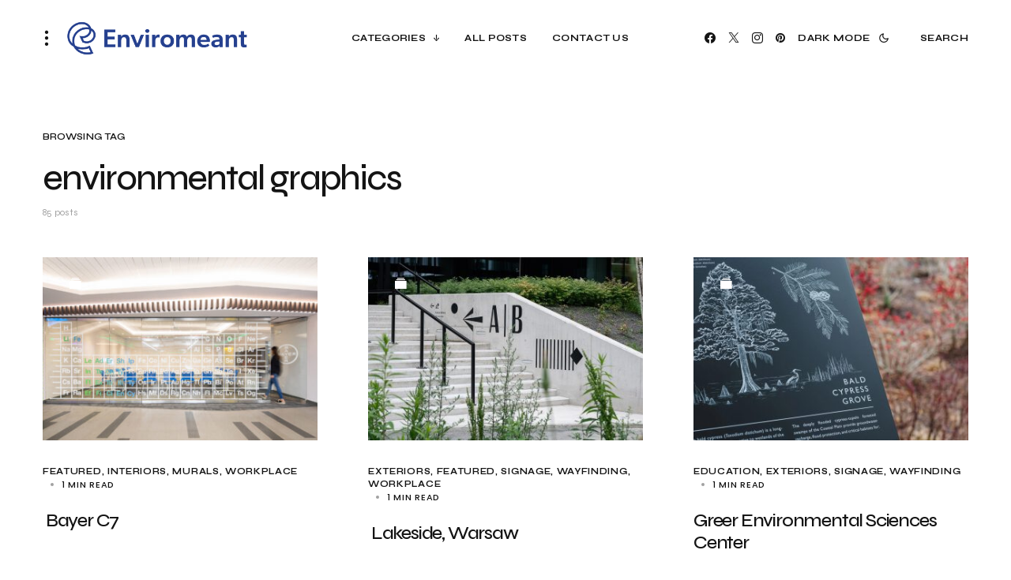

--- FILE ---
content_type: text/html; charset=UTF-8
request_url: https://enviromeant.com/tag/environmental-graphics/
body_size: 21163
content:
<!doctype html>
<html lang="en-US" class="wf-loading">
<head>
	<meta charset="UTF-8" />
	<meta name="viewport" content="width=device-width, initial-scale=1" />
	<link rel="profile" href="https://gmpg.org/xfn/11" />

	<meta name='robots' content='index, follow, max-image-preview:large, max-snippet:-1, max-video-preview:-1' />

	<!-- This site is optimized with the Yoast SEO plugin v26.5 - https://yoast.com/wordpress/plugins/seo/ -->
	<title>environmental graphics Archives &#8211; Enviromeant</title>
	<link rel="canonical" href="https://enviromeant.com/tag/environmental-graphics/" />
	<link rel="next" href="https://enviromeant.com/tag/environmental-graphics/page/2/" />
	<meta property="og:locale" content="en_US" />
	<meta property="og:type" content="article" />
	<meta property="og:title" content="environmental graphics Archives &#8211; Enviromeant" />
	<meta property="og:url" content="https://enviromeant.com/tag/environmental-graphics/" />
	<meta property="og:site_name" content="Enviromeant" />
	<meta name="twitter:card" content="summary_large_image" />
	<meta name="twitter:site" content="@enviromeantblog" />
	<script type="application/ld+json" class="yoast-schema-graph">{"@context":"https://schema.org","@graph":[{"@type":"CollectionPage","@id":"https://enviromeant.com/tag/environmental-graphics/","url":"https://enviromeant.com/tag/environmental-graphics/","name":"environmental graphics Archives &#8211; Enviromeant","isPartOf":{"@id":"https://enviromeant.com/#website"},"primaryImageOfPage":{"@id":"https://enviromeant.com/tag/environmental-graphics/#primaryimage"},"image":{"@id":"https://enviromeant.com/tag/environmental-graphics/#primaryimage"},"thumbnailUrl":"https://enviromeant.com/wp-content/uploads/2026/01/bayer_01.jpg","breadcrumb":{"@id":"https://enviromeant.com/tag/environmental-graphics/#breadcrumb"},"inLanguage":"en-US"},{"@type":"ImageObject","inLanguage":"en-US","@id":"https://enviromeant.com/tag/environmental-graphics/#primaryimage","url":"https://enviromeant.com/wp-content/uploads/2026/01/bayer_01.jpg","contentUrl":"https://enviromeant.com/wp-content/uploads/2026/01/bayer_01.jpg","width":2500,"height":1510},{"@type":"BreadcrumbList","@id":"https://enviromeant.com/tag/environmental-graphics/#breadcrumb","itemListElement":[{"@type":"ListItem","position":1,"name":"Home","item":"https://enviromeant.com/"},{"@type":"ListItem","position":2,"name":"environmental graphics"}]},{"@type":"WebSite","@id":"https://enviromeant.com/#website","url":"https://enviromeant.com/","name":"Enviromeant / A blog about environmental graphic design","description":"A blog about Environmental Graphic Design, Signage &amp; Wayfinding Systems.","publisher":{"@id":"https://enviromeant.com/#organization"},"potentialAction":[{"@type":"SearchAction","target":{"@type":"EntryPoint","urlTemplate":"https://enviromeant.com/?s={search_term_string}"},"query-input":{"@type":"PropertyValueSpecification","valueRequired":true,"valueName":"search_term_string"}}],"inLanguage":"en-US"},{"@type":"Organization","@id":"https://enviromeant.com/#organization","name":"Enviromeant","url":"https://enviromeant.com/","logo":{"@type":"ImageObject","inLanguage":"en-US","@id":"https://enviromeant.com/#/schema/logo/image/","url":"https://enviromeant.com/wp-content/uploads/2023/05/cropped-favicon_enviromeant.gif","contentUrl":"https://enviromeant.com/wp-content/uploads/2023/05/cropped-favicon_enviromeant.gif","width":512,"height":512,"caption":"Enviromeant"},"image":{"@id":"https://enviromeant.com/#/schema/logo/image/"},"sameAs":["https://www.facebook.com/Enviromeantblog/","https://x.com/enviromeantblog","https://www.instagram.com/enviromeant/","https://www.pinterest.com/enviromeant/"]}]}</script>
	<!-- / Yoast SEO plugin. -->


<link rel='dns-prefetch' href='//fonts.googleapis.com' />
<link href='https://fonts.gstatic.com' crossorigin rel='preconnect' />
<link rel="alternate" type="application/rss+xml" title="Enviromeant &raquo; Feed" href="https://enviromeant.com/feed/" />
<link rel="alternate" type="application/rss+xml" title="Enviromeant &raquo; environmental graphics Tag Feed" href="https://enviromeant.com/tag/environmental-graphics/feed/" />
			<link rel="preload" href="https://enviromeant.com/wp-content/plugins/canvas/assets/fonts/canvas-icons.woff" as="font" type="font/woff" crossorigin>
					<!-- This site uses the Google Analytics by MonsterInsights plugin v9.10.1 - Using Analytics tracking - https://www.monsterinsights.com/ -->
							<script src="//www.googletagmanager.com/gtag/js?id=G-FW2JS7CPFZ"  data-cfasync="false" data-wpfc-render="false" async></script>
			<script data-cfasync="false" data-wpfc-render="false">
				var mi_version = '9.10.1';
				var mi_track_user = true;
				var mi_no_track_reason = '';
								var MonsterInsightsDefaultLocations = {"page_location":"https:\/\/enviromeant.com\/tag\/environmental-graphics\/"};
								if ( typeof MonsterInsightsPrivacyGuardFilter === 'function' ) {
					var MonsterInsightsLocations = (typeof MonsterInsightsExcludeQuery === 'object') ? MonsterInsightsPrivacyGuardFilter( MonsterInsightsExcludeQuery ) : MonsterInsightsPrivacyGuardFilter( MonsterInsightsDefaultLocations );
				} else {
					var MonsterInsightsLocations = (typeof MonsterInsightsExcludeQuery === 'object') ? MonsterInsightsExcludeQuery : MonsterInsightsDefaultLocations;
				}

								var disableStrs = [
										'ga-disable-G-FW2JS7CPFZ',
									];

				/* Function to detect opted out users */
				function __gtagTrackerIsOptedOut() {
					for (var index = 0; index < disableStrs.length; index++) {
						if (document.cookie.indexOf(disableStrs[index] + '=true') > -1) {
							return true;
						}
					}

					return false;
				}

				/* Disable tracking if the opt-out cookie exists. */
				if (__gtagTrackerIsOptedOut()) {
					for (var index = 0; index < disableStrs.length; index++) {
						window[disableStrs[index]] = true;
					}
				}

				/* Opt-out function */
				function __gtagTrackerOptout() {
					for (var index = 0; index < disableStrs.length; index++) {
						document.cookie = disableStrs[index] + '=true; expires=Thu, 31 Dec 2099 23:59:59 UTC; path=/';
						window[disableStrs[index]] = true;
					}
				}

				if ('undefined' === typeof gaOptout) {
					function gaOptout() {
						__gtagTrackerOptout();
					}
				}
								window.dataLayer = window.dataLayer || [];

				window.MonsterInsightsDualTracker = {
					helpers: {},
					trackers: {},
				};
				if (mi_track_user) {
					function __gtagDataLayer() {
						dataLayer.push(arguments);
					}

					function __gtagTracker(type, name, parameters) {
						if (!parameters) {
							parameters = {};
						}

						if (parameters.send_to) {
							__gtagDataLayer.apply(null, arguments);
							return;
						}

						if (type === 'event') {
														parameters.send_to = monsterinsights_frontend.v4_id;
							var hookName = name;
							if (typeof parameters['event_category'] !== 'undefined') {
								hookName = parameters['event_category'] + ':' + name;
							}

							if (typeof MonsterInsightsDualTracker.trackers[hookName] !== 'undefined') {
								MonsterInsightsDualTracker.trackers[hookName](parameters);
							} else {
								__gtagDataLayer('event', name, parameters);
							}
							
						} else {
							__gtagDataLayer.apply(null, arguments);
						}
					}

					__gtagTracker('js', new Date());
					__gtagTracker('set', {
						'developer_id.dZGIzZG': true,
											});
					if ( MonsterInsightsLocations.page_location ) {
						__gtagTracker('set', MonsterInsightsLocations);
					}
										__gtagTracker('config', 'G-FW2JS7CPFZ', {"forceSSL":"true","link_attribution":"true"} );
										window.gtag = __gtagTracker;										(function () {
						/* https://developers.google.com/analytics/devguides/collection/analyticsjs/ */
						/* ga and __gaTracker compatibility shim. */
						var noopfn = function () {
							return null;
						};
						var newtracker = function () {
							return new Tracker();
						};
						var Tracker = function () {
							return null;
						};
						var p = Tracker.prototype;
						p.get = noopfn;
						p.set = noopfn;
						p.send = function () {
							var args = Array.prototype.slice.call(arguments);
							args.unshift('send');
							__gaTracker.apply(null, args);
						};
						var __gaTracker = function () {
							var len = arguments.length;
							if (len === 0) {
								return;
							}
							var f = arguments[len - 1];
							if (typeof f !== 'object' || f === null || typeof f.hitCallback !== 'function') {
								if ('send' === arguments[0]) {
									var hitConverted, hitObject = false, action;
									if ('event' === arguments[1]) {
										if ('undefined' !== typeof arguments[3]) {
											hitObject = {
												'eventAction': arguments[3],
												'eventCategory': arguments[2],
												'eventLabel': arguments[4],
												'value': arguments[5] ? arguments[5] : 1,
											}
										}
									}
									if ('pageview' === arguments[1]) {
										if ('undefined' !== typeof arguments[2]) {
											hitObject = {
												'eventAction': 'page_view',
												'page_path': arguments[2],
											}
										}
									}
									if (typeof arguments[2] === 'object') {
										hitObject = arguments[2];
									}
									if (typeof arguments[5] === 'object') {
										Object.assign(hitObject, arguments[5]);
									}
									if ('undefined' !== typeof arguments[1].hitType) {
										hitObject = arguments[1];
										if ('pageview' === hitObject.hitType) {
											hitObject.eventAction = 'page_view';
										}
									}
									if (hitObject) {
										action = 'timing' === arguments[1].hitType ? 'timing_complete' : hitObject.eventAction;
										hitConverted = mapArgs(hitObject);
										__gtagTracker('event', action, hitConverted);
									}
								}
								return;
							}

							function mapArgs(args) {
								var arg, hit = {};
								var gaMap = {
									'eventCategory': 'event_category',
									'eventAction': 'event_action',
									'eventLabel': 'event_label',
									'eventValue': 'event_value',
									'nonInteraction': 'non_interaction',
									'timingCategory': 'event_category',
									'timingVar': 'name',
									'timingValue': 'value',
									'timingLabel': 'event_label',
									'page': 'page_path',
									'location': 'page_location',
									'title': 'page_title',
									'referrer' : 'page_referrer',
								};
								for (arg in args) {
																		if (!(!args.hasOwnProperty(arg) || !gaMap.hasOwnProperty(arg))) {
										hit[gaMap[arg]] = args[arg];
									} else {
										hit[arg] = args[arg];
									}
								}
								return hit;
							}

							try {
								f.hitCallback();
							} catch (ex) {
							}
						};
						__gaTracker.create = newtracker;
						__gaTracker.getByName = newtracker;
						__gaTracker.getAll = function () {
							return [];
						};
						__gaTracker.remove = noopfn;
						__gaTracker.loaded = true;
						window['__gaTracker'] = __gaTracker;
					})();
									} else {
										console.log("");
					(function () {
						function __gtagTracker() {
							return null;
						}

						window['__gtagTracker'] = __gtagTracker;
						window['gtag'] = __gtagTracker;
					})();
									}
			</script>
							<!-- / Google Analytics by MonsterInsights -->
		<style id='wp-img-auto-sizes-contain-inline-css'>
img:is([sizes=auto i],[sizes^="auto," i]){contain-intrinsic-size:3000px 1500px}
/*# sourceURL=wp-img-auto-sizes-contain-inline-css */
</style>
<link rel='stylesheet' id='canvas-css' href='https://enviromeant.com/wp-content/plugins/canvas/assets/css/canvas.css?ver=2.5.1' media='all' />
<link rel='alternate stylesheet' id='powerkit-icons-css' href='https://enviromeant.com/wp-content/plugins/powerkit/assets/fonts/powerkit-icons.woff?ver=3.0.4' as='font' type='font/wof' crossorigin />
<link rel='stylesheet' id='powerkit-css' href='https://enviromeant.com/wp-content/plugins/powerkit/assets/css/powerkit.css?ver=3.0.4' media='all' />
<style id='wp-emoji-styles-inline-css'>

	img.wp-smiley, img.emoji {
		display: inline !important;
		border: none !important;
		box-shadow: none !important;
		height: 1em !important;
		width: 1em !important;
		margin: 0 0.07em !important;
		vertical-align: -0.1em !important;
		background: none !important;
		padding: 0 !important;
	}
/*# sourceURL=wp-emoji-styles-inline-css */
</style>
<style id='wp-block-library-inline-css'>
:root{--wp-block-synced-color:#7a00df;--wp-block-synced-color--rgb:122,0,223;--wp-bound-block-color:var(--wp-block-synced-color);--wp-editor-canvas-background:#ddd;--wp-admin-theme-color:#007cba;--wp-admin-theme-color--rgb:0,124,186;--wp-admin-theme-color-darker-10:#006ba1;--wp-admin-theme-color-darker-10--rgb:0,107,160.5;--wp-admin-theme-color-darker-20:#005a87;--wp-admin-theme-color-darker-20--rgb:0,90,135;--wp-admin-border-width-focus:2px}@media (min-resolution:192dpi){:root{--wp-admin-border-width-focus:1.5px}}.wp-element-button{cursor:pointer}:root .has-very-light-gray-background-color{background-color:#eee}:root .has-very-dark-gray-background-color{background-color:#313131}:root .has-very-light-gray-color{color:#eee}:root .has-very-dark-gray-color{color:#313131}:root .has-vivid-green-cyan-to-vivid-cyan-blue-gradient-background{background:linear-gradient(135deg,#00d084,#0693e3)}:root .has-purple-crush-gradient-background{background:linear-gradient(135deg,#34e2e4,#4721fb 50%,#ab1dfe)}:root .has-hazy-dawn-gradient-background{background:linear-gradient(135deg,#faaca8,#dad0ec)}:root .has-subdued-olive-gradient-background{background:linear-gradient(135deg,#fafae1,#67a671)}:root .has-atomic-cream-gradient-background{background:linear-gradient(135deg,#fdd79a,#004a59)}:root .has-nightshade-gradient-background{background:linear-gradient(135deg,#330968,#31cdcf)}:root .has-midnight-gradient-background{background:linear-gradient(135deg,#020381,#2874fc)}:root{--wp--preset--font-size--normal:16px;--wp--preset--font-size--huge:42px}.has-regular-font-size{font-size:1em}.has-larger-font-size{font-size:2.625em}.has-normal-font-size{font-size:var(--wp--preset--font-size--normal)}.has-huge-font-size{font-size:var(--wp--preset--font-size--huge)}.has-text-align-center{text-align:center}.has-text-align-left{text-align:left}.has-text-align-right{text-align:right}.has-fit-text{white-space:nowrap!important}#end-resizable-editor-section{display:none}.aligncenter{clear:both}.items-justified-left{justify-content:flex-start}.items-justified-center{justify-content:center}.items-justified-right{justify-content:flex-end}.items-justified-space-between{justify-content:space-between}.screen-reader-text{border:0;clip-path:inset(50%);height:1px;margin:-1px;overflow:hidden;padding:0;position:absolute;width:1px;word-wrap:normal!important}.screen-reader-text:focus{background-color:#ddd;clip-path:none;color:#444;display:block;font-size:1em;height:auto;left:5px;line-height:normal;padding:15px 23px 14px;text-decoration:none;top:5px;width:auto;z-index:100000}html :where(.has-border-color){border-style:solid}html :where([style*=border-top-color]){border-top-style:solid}html :where([style*=border-right-color]){border-right-style:solid}html :where([style*=border-bottom-color]){border-bottom-style:solid}html :where([style*=border-left-color]){border-left-style:solid}html :where([style*=border-width]){border-style:solid}html :where([style*=border-top-width]){border-top-style:solid}html :where([style*=border-right-width]){border-right-style:solid}html :where([style*=border-bottom-width]){border-bottom-style:solid}html :where([style*=border-left-width]){border-left-style:solid}html :where(img[class*=wp-image-]){height:auto;max-width:100%}:where(figure){margin:0 0 1em}html :where(.is-position-sticky){--wp-admin--admin-bar--position-offset:var(--wp-admin--admin-bar--height,0px)}@media screen and (max-width:600px){html :where(.is-position-sticky){--wp-admin--admin-bar--position-offset:0px}}

/*# sourceURL=wp-block-library-inline-css */
</style><style id='wp-block-heading-inline-css'>
h1:where(.wp-block-heading).has-background,h2:where(.wp-block-heading).has-background,h3:where(.wp-block-heading).has-background,h4:where(.wp-block-heading).has-background,h5:where(.wp-block-heading).has-background,h6:where(.wp-block-heading).has-background{padding:1.25em 2.375em}h1.has-text-align-left[style*=writing-mode]:where([style*=vertical-lr]),h1.has-text-align-right[style*=writing-mode]:where([style*=vertical-rl]),h2.has-text-align-left[style*=writing-mode]:where([style*=vertical-lr]),h2.has-text-align-right[style*=writing-mode]:where([style*=vertical-rl]),h3.has-text-align-left[style*=writing-mode]:where([style*=vertical-lr]),h3.has-text-align-right[style*=writing-mode]:where([style*=vertical-rl]),h4.has-text-align-left[style*=writing-mode]:where([style*=vertical-lr]),h4.has-text-align-right[style*=writing-mode]:where([style*=vertical-rl]),h5.has-text-align-left[style*=writing-mode]:where([style*=vertical-lr]),h5.has-text-align-right[style*=writing-mode]:where([style*=vertical-rl]),h6.has-text-align-left[style*=writing-mode]:where([style*=vertical-lr]),h6.has-text-align-right[style*=writing-mode]:where([style*=vertical-rl]){rotate:180deg}
/*# sourceURL=https://enviromeant.com/wp-includes/blocks/heading/style.min.css */
</style>
<style id='wp-block-search-inline-css'>
.wp-block-search__button{margin-left:10px;word-break:normal}.wp-block-search__button.has-icon{line-height:0}.wp-block-search__button svg{height:1.25em;min-height:24px;min-width:24px;width:1.25em;fill:currentColor;vertical-align:text-bottom}:where(.wp-block-search__button){border:1px solid #ccc;padding:6px 10px}.wp-block-search__inside-wrapper{display:flex;flex:auto;flex-wrap:nowrap;max-width:100%}.wp-block-search__label{width:100%}.wp-block-search.wp-block-search__button-only .wp-block-search__button{box-sizing:border-box;display:flex;flex-shrink:0;justify-content:center;margin-left:0;max-width:100%}.wp-block-search.wp-block-search__button-only .wp-block-search__inside-wrapper{min-width:0!important;transition-property:width}.wp-block-search.wp-block-search__button-only .wp-block-search__input{flex-basis:100%;transition-duration:.3s}.wp-block-search.wp-block-search__button-only.wp-block-search__searchfield-hidden,.wp-block-search.wp-block-search__button-only.wp-block-search__searchfield-hidden .wp-block-search__inside-wrapper{overflow:hidden}.wp-block-search.wp-block-search__button-only.wp-block-search__searchfield-hidden .wp-block-search__input{border-left-width:0!important;border-right-width:0!important;flex-basis:0;flex-grow:0;margin:0;min-width:0!important;padding-left:0!important;padding-right:0!important;width:0!important}:where(.wp-block-search__input){appearance:none;border:1px solid #949494;flex-grow:1;font-family:inherit;font-size:inherit;font-style:inherit;font-weight:inherit;letter-spacing:inherit;line-height:inherit;margin-left:0;margin-right:0;min-width:3rem;padding:8px;text-decoration:unset!important;text-transform:inherit}:where(.wp-block-search__button-inside .wp-block-search__inside-wrapper){background-color:#fff;border:1px solid #949494;box-sizing:border-box;padding:4px}:where(.wp-block-search__button-inside .wp-block-search__inside-wrapper) .wp-block-search__input{border:none;border-radius:0;padding:0 4px}:where(.wp-block-search__button-inside .wp-block-search__inside-wrapper) .wp-block-search__input:focus{outline:none}:where(.wp-block-search__button-inside .wp-block-search__inside-wrapper) :where(.wp-block-search__button){padding:4px 8px}.wp-block-search.aligncenter .wp-block-search__inside-wrapper{margin:auto}.wp-block[data-align=right] .wp-block-search.wp-block-search__button-only .wp-block-search__inside-wrapper{float:right}
/*# sourceURL=https://enviromeant.com/wp-includes/blocks/search/style.min.css */
</style>
<style id='wp-block-tag-cloud-inline-css'>
.wp-block-tag-cloud{box-sizing:border-box}.wp-block-tag-cloud.aligncenter{justify-content:center;text-align:center}.wp-block-tag-cloud a{display:inline-block;margin-right:5px}.wp-block-tag-cloud span{display:inline-block;margin-left:5px;text-decoration:none}:root :where(.wp-block-tag-cloud.is-style-outline){display:flex;flex-wrap:wrap;gap:1ch}:root :where(.wp-block-tag-cloud.is-style-outline a){border:1px solid;font-size:unset!important;margin-right:0;padding:1ch 2ch;text-decoration:none!important}
/*# sourceURL=https://enviromeant.com/wp-includes/blocks/tag-cloud/style.min.css */
</style>
<style id='wp-block-group-inline-css'>
.wp-block-group{box-sizing:border-box}:where(.wp-block-group.wp-block-group-is-layout-constrained){position:relative}
/*# sourceURL=https://enviromeant.com/wp-includes/blocks/group/style.min.css */
</style>
<style id='global-styles-inline-css'>
:root{--wp--preset--aspect-ratio--square: 1;--wp--preset--aspect-ratio--4-3: 4/3;--wp--preset--aspect-ratio--3-4: 3/4;--wp--preset--aspect-ratio--3-2: 3/2;--wp--preset--aspect-ratio--2-3: 2/3;--wp--preset--aspect-ratio--16-9: 16/9;--wp--preset--aspect-ratio--9-16: 9/16;--wp--preset--color--black: #000000;--wp--preset--color--cyan-bluish-gray: #abb8c3;--wp--preset--color--white: #FFFFFF;--wp--preset--color--pale-pink: #f78da7;--wp--preset--color--vivid-red: #cf2e2e;--wp--preset--color--luminous-vivid-orange: #ff6900;--wp--preset--color--luminous-vivid-amber: #fcb900;--wp--preset--color--light-green-cyan: #7bdcb5;--wp--preset--color--vivid-green-cyan: #00d084;--wp--preset--color--pale-cyan-blue: #8ed1fc;--wp--preset--color--vivid-cyan-blue: #0693e3;--wp--preset--color--vivid-purple: #9b51e0;--wp--preset--color--blue: #59BACC;--wp--preset--color--green: #58AD69;--wp--preset--color--orange: #FFBC49;--wp--preset--color--red: #e32c26;--wp--preset--color--gray-50: #f8f9fa;--wp--preset--color--gray-100: #f8f9fb;--wp--preset--color--gray-200: #e9ecef;--wp--preset--color--secondary: #a1a1a1;--wp--preset--color--primary: #141414;--wp--preset--color--accent: #ae856c;--wp--preset--gradient--vivid-cyan-blue-to-vivid-purple: linear-gradient(135deg,rgb(6,147,227) 0%,rgb(155,81,224) 100%);--wp--preset--gradient--light-green-cyan-to-vivid-green-cyan: linear-gradient(135deg,rgb(122,220,180) 0%,rgb(0,208,130) 100%);--wp--preset--gradient--luminous-vivid-amber-to-luminous-vivid-orange: linear-gradient(135deg,rgb(252,185,0) 0%,rgb(255,105,0) 100%);--wp--preset--gradient--luminous-vivid-orange-to-vivid-red: linear-gradient(135deg,rgb(255,105,0) 0%,rgb(207,46,46) 100%);--wp--preset--gradient--very-light-gray-to-cyan-bluish-gray: linear-gradient(135deg,rgb(238,238,238) 0%,rgb(169,184,195) 100%);--wp--preset--gradient--cool-to-warm-spectrum: linear-gradient(135deg,rgb(74,234,220) 0%,rgb(151,120,209) 20%,rgb(207,42,186) 40%,rgb(238,44,130) 60%,rgb(251,105,98) 80%,rgb(254,248,76) 100%);--wp--preset--gradient--blush-light-purple: linear-gradient(135deg,rgb(255,206,236) 0%,rgb(152,150,240) 100%);--wp--preset--gradient--blush-bordeaux: linear-gradient(135deg,rgb(254,205,165) 0%,rgb(254,45,45) 50%,rgb(107,0,62) 100%);--wp--preset--gradient--luminous-dusk: linear-gradient(135deg,rgb(255,203,112) 0%,rgb(199,81,192) 50%,rgb(65,88,208) 100%);--wp--preset--gradient--pale-ocean: linear-gradient(135deg,rgb(255,245,203) 0%,rgb(182,227,212) 50%,rgb(51,167,181) 100%);--wp--preset--gradient--electric-grass: linear-gradient(135deg,rgb(202,248,128) 0%,rgb(113,206,126) 100%);--wp--preset--gradient--midnight: linear-gradient(135deg,rgb(2,3,129) 0%,rgb(40,116,252) 100%);--wp--preset--font-size--small: 13px;--wp--preset--font-size--medium: 20px;--wp--preset--font-size--large: 36px;--wp--preset--font-size--x-large: 42px;--wp--preset--spacing--20: 0.44rem;--wp--preset--spacing--30: 0.67rem;--wp--preset--spacing--40: 1rem;--wp--preset--spacing--50: 1.5rem;--wp--preset--spacing--60: 2.25rem;--wp--preset--spacing--70: 3.38rem;--wp--preset--spacing--80: 5.06rem;--wp--preset--shadow--natural: 6px 6px 9px rgba(0, 0, 0, 0.2);--wp--preset--shadow--deep: 12px 12px 50px rgba(0, 0, 0, 0.4);--wp--preset--shadow--sharp: 6px 6px 0px rgba(0, 0, 0, 0.2);--wp--preset--shadow--outlined: 6px 6px 0px -3px rgb(255, 255, 255), 6px 6px rgb(0, 0, 0);--wp--preset--shadow--crisp: 6px 6px 0px rgb(0, 0, 0);}:where(.is-layout-flex){gap: 0.5em;}:where(.is-layout-grid){gap: 0.5em;}body .is-layout-flex{display: flex;}.is-layout-flex{flex-wrap: wrap;align-items: center;}.is-layout-flex > :is(*, div){margin: 0;}body .is-layout-grid{display: grid;}.is-layout-grid > :is(*, div){margin: 0;}:where(.wp-block-columns.is-layout-flex){gap: 2em;}:where(.wp-block-columns.is-layout-grid){gap: 2em;}:where(.wp-block-post-template.is-layout-flex){gap: 1.25em;}:where(.wp-block-post-template.is-layout-grid){gap: 1.25em;}.has-black-color{color: var(--wp--preset--color--black) !important;}.has-cyan-bluish-gray-color{color: var(--wp--preset--color--cyan-bluish-gray) !important;}.has-white-color{color: var(--wp--preset--color--white) !important;}.has-pale-pink-color{color: var(--wp--preset--color--pale-pink) !important;}.has-vivid-red-color{color: var(--wp--preset--color--vivid-red) !important;}.has-luminous-vivid-orange-color{color: var(--wp--preset--color--luminous-vivid-orange) !important;}.has-luminous-vivid-amber-color{color: var(--wp--preset--color--luminous-vivid-amber) !important;}.has-light-green-cyan-color{color: var(--wp--preset--color--light-green-cyan) !important;}.has-vivid-green-cyan-color{color: var(--wp--preset--color--vivid-green-cyan) !important;}.has-pale-cyan-blue-color{color: var(--wp--preset--color--pale-cyan-blue) !important;}.has-vivid-cyan-blue-color{color: var(--wp--preset--color--vivid-cyan-blue) !important;}.has-vivid-purple-color{color: var(--wp--preset--color--vivid-purple) !important;}.has-black-background-color{background-color: var(--wp--preset--color--black) !important;}.has-cyan-bluish-gray-background-color{background-color: var(--wp--preset--color--cyan-bluish-gray) !important;}.has-white-background-color{background-color: var(--wp--preset--color--white) !important;}.has-pale-pink-background-color{background-color: var(--wp--preset--color--pale-pink) !important;}.has-vivid-red-background-color{background-color: var(--wp--preset--color--vivid-red) !important;}.has-luminous-vivid-orange-background-color{background-color: var(--wp--preset--color--luminous-vivid-orange) !important;}.has-luminous-vivid-amber-background-color{background-color: var(--wp--preset--color--luminous-vivid-amber) !important;}.has-light-green-cyan-background-color{background-color: var(--wp--preset--color--light-green-cyan) !important;}.has-vivid-green-cyan-background-color{background-color: var(--wp--preset--color--vivid-green-cyan) !important;}.has-pale-cyan-blue-background-color{background-color: var(--wp--preset--color--pale-cyan-blue) !important;}.has-vivid-cyan-blue-background-color{background-color: var(--wp--preset--color--vivid-cyan-blue) !important;}.has-vivid-purple-background-color{background-color: var(--wp--preset--color--vivid-purple) !important;}.has-black-border-color{border-color: var(--wp--preset--color--black) !important;}.has-cyan-bluish-gray-border-color{border-color: var(--wp--preset--color--cyan-bluish-gray) !important;}.has-white-border-color{border-color: var(--wp--preset--color--white) !important;}.has-pale-pink-border-color{border-color: var(--wp--preset--color--pale-pink) !important;}.has-vivid-red-border-color{border-color: var(--wp--preset--color--vivid-red) !important;}.has-luminous-vivid-orange-border-color{border-color: var(--wp--preset--color--luminous-vivid-orange) !important;}.has-luminous-vivid-amber-border-color{border-color: var(--wp--preset--color--luminous-vivid-amber) !important;}.has-light-green-cyan-border-color{border-color: var(--wp--preset--color--light-green-cyan) !important;}.has-vivid-green-cyan-border-color{border-color: var(--wp--preset--color--vivid-green-cyan) !important;}.has-pale-cyan-blue-border-color{border-color: var(--wp--preset--color--pale-cyan-blue) !important;}.has-vivid-cyan-blue-border-color{border-color: var(--wp--preset--color--vivid-cyan-blue) !important;}.has-vivid-purple-border-color{border-color: var(--wp--preset--color--vivid-purple) !important;}.has-vivid-cyan-blue-to-vivid-purple-gradient-background{background: var(--wp--preset--gradient--vivid-cyan-blue-to-vivid-purple) !important;}.has-light-green-cyan-to-vivid-green-cyan-gradient-background{background: var(--wp--preset--gradient--light-green-cyan-to-vivid-green-cyan) !important;}.has-luminous-vivid-amber-to-luminous-vivid-orange-gradient-background{background: var(--wp--preset--gradient--luminous-vivid-amber-to-luminous-vivid-orange) !important;}.has-luminous-vivid-orange-to-vivid-red-gradient-background{background: var(--wp--preset--gradient--luminous-vivid-orange-to-vivid-red) !important;}.has-very-light-gray-to-cyan-bluish-gray-gradient-background{background: var(--wp--preset--gradient--very-light-gray-to-cyan-bluish-gray) !important;}.has-cool-to-warm-spectrum-gradient-background{background: var(--wp--preset--gradient--cool-to-warm-spectrum) !important;}.has-blush-light-purple-gradient-background{background: var(--wp--preset--gradient--blush-light-purple) !important;}.has-blush-bordeaux-gradient-background{background: var(--wp--preset--gradient--blush-bordeaux) !important;}.has-luminous-dusk-gradient-background{background: var(--wp--preset--gradient--luminous-dusk) !important;}.has-pale-ocean-gradient-background{background: var(--wp--preset--gradient--pale-ocean) !important;}.has-electric-grass-gradient-background{background: var(--wp--preset--gradient--electric-grass) !important;}.has-midnight-gradient-background{background: var(--wp--preset--gradient--midnight) !important;}.has-small-font-size{font-size: var(--wp--preset--font-size--small) !important;}.has-medium-font-size{font-size: var(--wp--preset--font-size--medium) !important;}.has-large-font-size{font-size: var(--wp--preset--font-size--large) !important;}.has-x-large-font-size{font-size: var(--wp--preset--font-size--x-large) !important;}
/*# sourceURL=global-styles-inline-css */
</style>

<style id='classic-theme-styles-inline-css'>
/*! This file is auto-generated */
.wp-block-button__link{color:#fff;background-color:#32373c;border-radius:9999px;box-shadow:none;text-decoration:none;padding:calc(.667em + 2px) calc(1.333em + 2px);font-size:1.125em}.wp-block-file__button{background:#32373c;color:#fff;text-decoration:none}
/*# sourceURL=/wp-includes/css/classic-themes.min.css */
</style>
<link rel='stylesheet' id='canvas-block-posts-sidebar-css' href='https://enviromeant.com/wp-content/plugins/canvas/components/posts/block-posts-sidebar/block-posts-sidebar.css?ver=1761686527' media='all' />
<link rel='stylesheet' id='absolute-reviews-css' href='https://enviromeant.com/wp-content/plugins/absolute-reviews/public/css/absolute-reviews-public.css?ver=1.1.6' media='all' />
<link rel='stylesheet' id='advanced-popups-css' href='https://enviromeant.com/wp-content/plugins/advanced-popups/public/css/advanced-popups-public.css?ver=1.2.2' media='all' />
<link rel='stylesheet' id='canvas-block-heading-style-css' href='https://enviromeant.com/wp-content/plugins/canvas/components/content-formatting/block-heading/block.css?ver=1761686527' media='all' />
<link rel='stylesheet' id='canvas-block-list-style-css' href='https://enviromeant.com/wp-content/plugins/canvas/components/content-formatting/block-list/block.css?ver=1761686527' media='all' />
<link rel='stylesheet' id='canvas-block-paragraph-style-css' href='https://enviromeant.com/wp-content/plugins/canvas/components/content-formatting/block-paragraph/block.css?ver=1761686527' media='all' />
<link rel='stylesheet' id='canvas-block-separator-style-css' href='https://enviromeant.com/wp-content/plugins/canvas/components/content-formatting/block-separator/block.css?ver=1761686527' media='all' />
<link rel='stylesheet' id='canvas-block-group-style-css' href='https://enviromeant.com/wp-content/plugins/canvas/components/basic-elements/block-group/block.css?ver=1761686527' media='all' />
<link rel='stylesheet' id='canvas-block-cover-style-css' href='https://enviromeant.com/wp-content/plugins/canvas/components/basic-elements/block-cover/block.css?ver=1761686527' media='all' />
<link rel='stylesheet' id='powerkit-author-box-css' href='https://enviromeant.com/wp-content/plugins/powerkit/modules/author-box/public/css/public-powerkit-author-box.css?ver=3.0.4' media='all' />
<link rel='stylesheet' id='powerkit-basic-elements-css' href='https://enviromeant.com/wp-content/plugins/powerkit/modules/basic-elements/public/css/public-powerkit-basic-elements.css?ver=3.0.4' media='screen' />
<link rel='stylesheet' id='powerkit-coming-soon-css' href='https://enviromeant.com/wp-content/plugins/powerkit/modules/coming-soon/public/css/public-powerkit-coming-soon.css?ver=3.0.4' media='all' />
<link rel='stylesheet' id='powerkit-content-formatting-css' href='https://enviromeant.com/wp-content/plugins/powerkit/modules/content-formatting/public/css/public-powerkit-content-formatting.css?ver=3.0.4' media='all' />
<link rel='stylesheet' id='powerkit-сontributors-css' href='https://enviromeant.com/wp-content/plugins/powerkit/modules/contributors/public/css/public-powerkit-contributors.css?ver=3.0.4' media='all' />
<link rel='stylesheet' id='powerkit-facebook-css' href='https://enviromeant.com/wp-content/plugins/powerkit/modules/facebook/public/css/public-powerkit-facebook.css?ver=3.0.4' media='all' />
<link rel='stylesheet' id='powerkit-featured-categories-css' href='https://enviromeant.com/wp-content/plugins/powerkit/modules/featured-categories/public/css/public-powerkit-featured-categories.css?ver=3.0.4' media='all' />
<link rel='stylesheet' id='powerkit-inline-posts-css' href='https://enviromeant.com/wp-content/plugins/powerkit/modules/inline-posts/public/css/public-powerkit-inline-posts.css?ver=3.0.4' media='all' />
<link rel='stylesheet' id='powerkit-instagram-css' href='https://enviromeant.com/wp-content/plugins/powerkit/modules/instagram/public/css/public-powerkit-instagram.css?ver=3.0.4' media='all' />
<link rel='stylesheet' id='powerkit-justified-gallery-css' href='https://enviromeant.com/wp-content/plugins/powerkit/modules/justified-gallery/public/css/public-powerkit-justified-gallery.css?ver=3.0.4' media='all' />
<link rel='stylesheet' id='powerkit-lazyload-css' href='https://enviromeant.com/wp-content/plugins/powerkit/modules/lazyload/public/css/public-powerkit-lazyload.css?ver=3.0.4' media='all' />
<link rel='stylesheet' id='glightbox-css' href='https://enviromeant.com/wp-content/plugins/powerkit/modules/lightbox/public/css/glightbox.min.css?ver=3.0.4' media='all' />
<link rel='stylesheet' id='powerkit-lightbox-css' href='https://enviromeant.com/wp-content/plugins/powerkit/modules/lightbox/public/css/public-powerkit-lightbox.css?ver=3.0.4' media='all' />
<link rel='stylesheet' id='powerkit-opt-in-forms-css' href='https://enviromeant.com/wp-content/plugins/powerkit/modules/opt-in-forms/public/css/public-powerkit-opt-in-forms.css?ver=3.0.4' media='all' />
<link rel='stylesheet' id='powerkit-pinterest-css' href='https://enviromeant.com/wp-content/plugins/powerkit/modules/pinterest/public/css/public-powerkit-pinterest.css?ver=3.0.4' media='all' />
<link rel='stylesheet' id='powerkit-widget-posts-css' href='https://enviromeant.com/wp-content/plugins/powerkit/modules/posts/public/css/public-powerkit-widget-posts.css?ver=3.0.4' media='all' />
<link rel='stylesheet' id='powerkit-scroll-to-top-css' href='https://enviromeant.com/wp-content/plugins/powerkit/modules/scroll-to-top/public/css/public-powerkit-scroll-to-top.css?ver=3.0.4' media='all' />
<link rel='stylesheet' id='powerkit-share-buttons-css' href='https://enviromeant.com/wp-content/plugins/powerkit/modules/share-buttons/public/css/public-powerkit-share-buttons.css?ver=3.0.4' media='all' />
<link rel='stylesheet' id='powerkit-slider-gallery-css' href='https://enviromeant.com/wp-content/plugins/powerkit/modules/slider-gallery/public/css/public-powerkit-slider-gallery.css?ver=3.0.4' media='all' />
<link rel='stylesheet' id='powerkit-social-links-css' href='https://enviromeant.com/wp-content/plugins/powerkit/modules/social-links/public/css/public-powerkit-social-links.css?ver=3.0.4' media='all' />
<link rel='stylesheet' id='powerkit-twitter-css' href='https://enviromeant.com/wp-content/plugins/powerkit/modules/twitter/public/css/public-powerkit-twitter.css?ver=3.0.4' media='all' />
<link rel='stylesheet' id='powerkit-widget-about-css' href='https://enviromeant.com/wp-content/plugins/powerkit/modules/widget-about/public/css/public-powerkit-widget-about.css?ver=3.0.4' media='all' />
<link rel='stylesheet' id='magnific-popup-css' href='https://enviromeant.com/wp-content/themes/schematic/assets/css/magnific-popup.css?ver=1.1.0' media='all' />
<link rel='stylesheet' id='sight-css' href='https://enviromeant.com/wp-content/plugins/sight/render/css/sight.css?ver=1761686544' media='all' />
<link rel='stylesheet' id='sight-common-css' href='https://enviromeant.com/wp-content/plugins/sight/render/css/sight-common.css?ver=1761686544' media='all' />
<link rel='stylesheet' id='sight-lightbox-css' href='https://enviromeant.com/wp-content/plugins/sight/render/css/sight-lightbox.css?ver=1761686544' media='all' />
<link rel='stylesheet' id='mc4wp-form-themes-css' href='https://enviromeant.com/wp-content/plugins/mailchimp-for-wp/assets/css/form-themes.css?ver=4.10.9' media='all' />
<link rel='stylesheet' id='csco-styles-css' href='https://enviromeant.com/wp-content/themes/schematic/style.css?ver=1.1.0' media='all' />
<style id='csco-styles-inline-css'>

:root {
	/* Base Font */
	--cs-font-base-family: 'Poppins', sans-serif;
	--cs-font-base-size: 1rem;
	--cs-font-base-weight: 400;
	--cs-font-base-style: normal;
	--cs-font-base-letter-spacing: normal;
	--cs-font-base-text-transform: initial;
	--cs-font-base-line-height: 1.5;

	/* Primary Font */
	/* Used for tags and other actionable elements. */
	--cs-font-primary-family: 'Syne', sans-serif;
	--cs-font-primary-size: 0.75rem;
	--cs-font-primary-weight: 600;
	--cs-font-primary-style: normal;
	--cs-font-primary-letter-spacing: 0.008em;
	--cs-font-primary-text-transform: uppercase;

	/* Secondary Font */
	/* Used for post meta, image captions and other secondary elements. */
	--cs-font-secondary-family: 'Syne', sans-serif;
	--cs-font-secondary-size: 0.75rem;
	--cs-font-secondary-weight: 400;
	--cs-font-secondary-style: normal;
	--cs-font-secondary-letter-spacing: 0px;
	--cs-font-secondary-text-transform: none;

	/* Category Font */
	--cs-font-category-family: 'Syne', sans-serif;
	--cs-font-category-size: 0.6875rem;
	--cs-font-category-weight: 700;
	--cs-font-category-style: normal;
	--cs-font-category-letter-spacing: 0.0625em;
	--cs-font-category-text-transform: uppercase;

	/* Tags Font */
	--cs-font-tags-family: 'Syne', sans-serif;
	--cs-font-tags-size: 0.75rem;
	--cs-font-tags-weight: 600;
	--cs-font-tags-style: normal;
	--cs-font-tags-letter-spacing: 0.0625em;
	--cs-font-tags-text-transform: uppercase;

	/* Post Meta Font */
	--cs-font-post-meta-family: 'Poppins', sans-serif;
	--cs-font-post-meta-size: 0.6875rem;
	--cs-font-post-meta-weight: 500;
	--cs-font-post-meta-style: normal;
	--cs-font-post-meta-letter-spacing: 0.0625em;
	--cs-font-post-meta-text-transform: uppercase;

	/* Button Font */
	--cs-font-button-family: 'Syne', sans-serif;
	--cs-font-button-size: 1.25rem;
	--cs-font-button-weight: 500;
	--cs-font-button-style: normal;
	--cs-font-button-letter-spacing: -0.019em;
	--cs-font-button-text-transform: lowercase;

	/* Label */
	--cs-font-label-family: initial;
	--cs-font-label-size: 0.75rem;
	--cs-font-label-weight: 600;
	--cs-font-label-style: normal;
	--cs-font-label-letter-spacing: -0.025em;
	--cs-font-label-text-transform: uppercase;

	/* Input Font */
	/* Used for form elements (input, textarea, select). */
	--cs-font-input-family: 'Syne', sans-serif;
	--cs-font-input-size: 1.25rem;
	--cs-font-input-weight: 500;
	--cs-font-input-style: normal;
	--cs-font-input-line-height: 1.625rem;
	--cs-font-input-letter-spacing: -0.019em;
	--cs-font-input-text-transform: none;

	/* Post Subtitle */
	--cs-font-post-subtitle-family: 'Poppins', sans-serif;
	--cs-font-post-subtitle-size: 1.125rem;
	--cs-font-post-subtitle-line-height: 1.625rem;
	--cs-font-post-subtitle-letter-spacing: normal;

	/* Post Content */
	--cs-font-post-content-family: 'Poppins', sans-serif;
	--cs-font-post-content-size: 1rem;
	--cs-font-post-content-line-height: 1.7;
	--cs-font-post-content-letter-spacing: -0.014em;

	/* Summary */
	--cs-font-entry-summary-family: 'Poppins', sans-serif;
	--cs-font-entry-summary-size: 1.25rem;
	--cs-font-entry-summary-letter-spacing: normal;

	/* Entry Excerpt */
	--cs-font-entry-excerpt-family: 'Poppins', sans-serif;
	--cs-font-entry-excerpt-size: 0.875rem;
	--cs-font-entry-excerpt-letter-spacing: -0.008em;

	/* Logos --------------- */

	/* Main Logo */
	--cs-font-main-logo-family: 'Syne', sans-serif;
	--cs-font-main-logo-size: 2.25rem;
	--cs-font-main-logo-weight: 600;
	--cs-font-main-logo-style: normal;
	--cs-font-main-logo-letter-spacing: -0.025em;
	--cs-font-main-logo-text-transform: none;

	/* Footer Logo */
	--cs-font-footer-logo-family: 'Syne', sans-serif;
	--cs-font-footer-logo-size: 2.25rem;
	--cs-font-footer-logo-weight: 600;
	--cs-font-footer-logo-style: normal;
	--cs-font-footer-logo-letter-spacing: -0.025em;
	--cs-font-footer-logo-text-transform: none;

	/* Tag-line Font */
	/* Used for tag-line elements. */
	--cs-font-tag-line-family: 'Syne', sans-serif;
	--cs-font-tag-line-size: 0.85rem;;
	--cs-font-tag-line-weight: 700;
	--cs-font-tag-line-line-height: 1.5;
	--cs-font-tag-line-style: normal;
	--cs-font-tag-line-letter-spacing: normal;
	--cs-font-tag-line-text-transform: none;

	/* Headings --------------- */

	/* Headings */
	--cs-font-headings-family: 'Syne', sans-serif;
	--cs-font-headings-weight: 500;
	--cs-font-headings-style: normal;
	--cs-font-headings-line-height: 1.2;
	--cs-font-headings-letter-spacing: -0.05em;
	--cs-font-headings-text-transform: none;

	/* Menu Font --------------- */

	/* Menu */
	/* Used for main top level menu elements. */
	--cs-font-primary-menu-family: 'Syne', sans-serif;
	--cs-font-primary-menu-size: 0.75rem;
	--cs-font-primary-menu-weight: 700;
	--cs-font-primary-menu-style: normal;
	--cs-font-primary-menu-letter-spacing: 0.025em;
	--cs-font-primary-menu-text-transform: uppercase;

	/* Submenu Font */
	--cs-font-primary-submenu-family: 'Poppins', sans-serif;
	--cs-font-primary-submenu-size: 0.6875rem;
	--cs-font-primary-submenu-weight: 600;
	--cs-font-primary-submenu-style: normal;
	--cs-font-primary-submenu-letter-spacing: 0.008em;
	--cs-font-primary-submenu-text-transform: uppercase;

	/* Used for main top level fullscreen-menu elements. */
	--cs-font-fullscreen-menu-family: 'Syne', sans-serif;
	--cs-font-fullscreen-menu-size: 2.75rem;
	--cs-font-fullscreen-menu-weight: 500;
	--cs-font-fullscreen-menu-line-height: 1;
	--cs-font-fullscreen-menu-style: normal;
	--cs-font-fullscreen-menu-letter-spacing: -0.05em;
	--cs-font-fullscreen-menu-text-transform: none;

	/* Submenu Font */
	/* Used for fullscreen-submenu elements. */
	--cs-font-fullscreen-submenu-family: 'Syne', sans-serif;
	--cs-font-fullscreen-submenu-size: 0.8125rem;
	--cs-font-fullscreen-submenu-weight: 600;
	--cs-font-fullscreen-submenu-line-height: 1;
	--cs-font-fullscreen-submenu-style: normal;
	--cs-font-fullscreen-submenu-letter-spacing: normal;
	--cs-font-fullscreen-submenu-text-transform: uppercase;

	/* Footer Menu Headings Font */
	--cs-font-footer-menu-headings-family: 'Syne', sans-serif;
	--cs-font-footer-menu-headings-size: 1.25rem;;
	--cs-font-footer-menu-headings-weight: 500;
	--cs-font-footer-menu-headings-line-height: 1;
	--cs-font-footer-menu-headings-style:normal;
	--cs-font-footer-menu-headings-letter-spacing: -0.025em;
	--cs-font-footer-menu-headings-text-transform:  none;

	/* Footer Menu Font*/
	--cs-font-footer-menu-family: 'Syne', sans-serif;
	--cs-font-footer-menu-size: 0.8125rem;
	--cs-font-footer-menu-weight: 600;
	--cs-font-footer-menu-line-height: 1;
	--cs-font-footer-menu-style: normal;
	--cs-font-footer-menu-letter-spacing: normal;
	--cs-font-footer-menu-text-transform: uppercase;

	/* Section Headings */
	--cs-font-section-headings-family: 'Syne', sans-serif;
	--cs-font-section-headings-size: 0.75rem;
	--cs-font-section-headings-weight: 700;
	--cs-font-section-headings-line-height: 1.15;
	--cs-font-section-headings-style: normal;
	--cs-font-section-headings-letter-spacing: 0.0025em;
	--cs-font-section-headings-text-transform: uppercase;
}

	.cs-header .cs-widget-area {
		--cs-font-section-headings-family: Syne', sans-serif;
		--cs-font-section-headings-size: 0.75rem;
		--cs-font-section-headings-weight: 700;
		--cs-font-section-headings-line-height: 1.15;
		--cs-font-section-headings-style: normal;
		--cs-font-section-headings-letter-spacing: 0.0025em;
		--cs-font-section-headings-text-transform: uppercase;
	}

/*# sourceURL=csco-styles-inline-css */
</style>
<link rel='stylesheet' id='csco_child_css-css' href='https://enviromeant.com/wp-content/themes/schematic-child/style.css?ver=1.0.0' media='all' />
<link rel='stylesheet' id='98dfa2fc1a828ec00f83ced83ebeeae6-css' href='https://fonts.googleapis.com/css?family=Poppins%3A400%2C400i%2C700%2C500%2C600&#038;subset=latin%2Clatin-ext%2Ccyrillic%2Ccyrillic-ext%2Cvietnamese&#038;display=swap&#038;ver=1.1.0' media='all' />
<link rel='stylesheet' id='f648f30a57555f9bffad38d5193a6a6d-css' href='https://fonts.googleapis.com/css?family=Syne%3A600%2C400%2C700%2C500&#038;subset=latin%2Clatin-ext%2Ccyrillic%2Ccyrillic-ext%2Cvietnamese&#038;display=swap&#038;ver=1.1.0' media='all' />
<style id='csco-customizer-output-styles-inline-css'>
:root, [data-site-scheme="default"]{--cs-color-site-background:#ffffff;--cs-color-header-background:#ffffff;--cs-color-submenu-background:#f8f8f8;--cs-color-search-background:#f8f8f8;--cs-color-fullscreen-menu-background:#f8f8f8;--cs-color-offcanvas-background:#f8f8f8;--cs-color-footer-background:#fafafa;}:root, [data-scheme="default"]{--cs-color-overlay-background:rgba(0,0,0,0.5);--cs-color-accent:#25408f;--cs-color-button-contrast-secondary-hover:#25408f;--cs-color-secondary:#a1a1a1;--cs-palette-color-secondary:#a1a1a1;--cs-color-link:#25408f;--cs-color-link-hover:#092880;--cs-color-button:#141414;--cs-color-button-contrast:#ffffff;--cs-color-button-hover:#3e3e3e;--cs-color-button-hover-contrast:#ffffff;--cs-color-category-contrast:#141414;--cs-color-category-hover-contrast:#a2789b;--cs-color-post-meta:#141414;--cs-color-post-meta-link:#141414;--cs-color-post-meta-link-hover:#818181;--cs-color-badge-primary:#000000;--cs-color-badge-secondary:#ededed;--cs-color-badge-success:#8EB096;--cs-color-badge-danger:#b39295;--cs-color-badge-warning:#cac6b4;--cs-color-badge-info:#89AFB5;--cs-color-badge-dark:#000000;--cs-color-badge-light:#fafafa;}[data-scheme="default"] [class*="-badge"][class*="-primary"]{--cs-color-badge-dark-contrast:#ffffff;}[data-scheme="default"] [class*="-badge"][class*="-secondary"]{--cs-color-badge-light-contrast:#7a7a7a;}[data-scheme="default"] [class*="-badge"][class*="-success"]{--cs-color-badge-dark-contrast:#ffffff;}[data-scheme="default"] [class*="-badge"][class*="-danger"]{--cs-color-badge-dark-contrast:#ffffff;}[data-scheme="default"] [class*="-badge"][class*="-warning"]{--cs-color-badge-dark-contrast:#ffffff;}[data-scheme="default"] [class*="-badge"][class*="-info"]{--cs-color-badge-dark-contrast:#ffffff;}[data-scheme="default"] [class*="-badge"][class*="-dark"]{--cs-color-badge-dark-contrast:#ffffff;}[data-scheme="default"] [class*="-badge"][class*="-light"]{--cs-color-badge-light-contrast:#000000;}[data-site-scheme="dark"]{--cs-color-site-background:#1c1c1c;--cs-color-header-background:#1c1c1c;--cs-color-submenu-background:#292929;--cs-color-search-background:#292929;--cs-color-multi-column-background:#292929;--cs-color-fullscreen-menu-background:#292929;--cs-color-offcanvas-background:#1c1c1c;--cs-color-footer-background:#1c1c1c;--cs-color-link:#ffffff;--cs-color-link-hover:#25408f;}[data-scheme="dark"]{--cs-color-accent:#A1A1A1;--cs-color-button-contrast-secondary-hover:#A1A1A1;--cs-color-secondary:#a1a1a1;--cs-palette-color-secondary:#a1a1a1;--cs-color-button:#ffffff;--cs-color-button-contrast:#141414;--cs-color-button-hover:#a4a4a5;--cs-color-button-hover-contrast:#141414;--cs-color-category-contrast:#ffffff;--cs-color-category-hover-contrast:#a1a1a1;--cs-color-post-meta:#ffffff;--cs-color-post-meta-link:#ffffff;--cs-color-post-meta-link-hover:#818181;--cs-color-badge-primary:#000000;--cs-color-badge-secondary:#ededed;--cs-color-badge-success:#8EB096;--cs-color-badge-danger:#b39295;--cs-color-badge-warning:#cac6b4;--cs-color-badge-info:#89AFB5;--cs-color-badge-dark:rgba(255,255,255,0.7);--cs-color-badge-light:rgb(238,238,238);}[data-scheme="dark"] [class*="-badge"][class*="-primary"]{--cs-color-badge-dark-contrast:#ffffff;}[data-scheme="dark"] [class*="-badge"][class*="-secondary"]{--cs-color-badge-light-contrast:#7a7a7a;}[data-scheme="dark"] [class*="-badge"][class*="-success"]{--cs-color-badge-dark-contrast:#ffffff;}[data-scheme="dark"] [class*="-badge"][class*="-danger"]{--cs-color-badge-dark-contrast:#ffffff;}[data-scheme="dark"] [class*="-badge"][class*="-warning"]{--cs-color-badge-dark-contrast:#ffffff;}[data-scheme="dark"] [class*="-badge"][class*="-info"]{--cs-color-badge-dark-contrast:#ffffff;}[data-scheme="dark"] [class*="-badge"][class*="-dark"]{--cs-color-badge-dark-contrast:#ffffff;}[data-scheme="dark"] [class*="-badge"][class*="-light"]{--cs-color-badge-light-contrast:#020202;}:root{--cs-layout-elements-border-radius:4px;--cs-button-border-radius:50px;--cs-pagination-border-radius:50px;--cs-badge-border-radius:50px;--cs-tag-border-radius:50px;--cs-header-initial-height:96px;--cs-header-height:60px;}:root .cnvs-block-section-heading, [data-scheme="default"] .cnvs-block-section-heading, [data-scheme="dark"] [data-scheme="default"] .cnvs-block-section-heading{--cnvs-section-heading-border-color:#141414;}[data-scheme="dark"] .cnvs-block-section-heading{--cnvs-section-heading-border-color:#ffffff;}.cs-posts-area__home.cs-posts-area__grid{--cs-posts-area-grid-columns:3;--cs-posts-area-grid-column-gap:64px;}.cs-posts-area__home{--cs-posts-area-grid-row-gap:64px;--cs-entry-title-font-size:1.5rem;}.cs-posts-area__archive.cs-posts-area__grid{--cs-posts-area-grid-columns:3;--cs-posts-area-grid-column-gap:64px;}.cs-posts-area__archive{--cs-posts-area-grid-row-gap:64px;--cs-entry-title-font-size:1.5rem;}@media (max-width: 1584.98px){.cs-posts-area__home.cs-posts-area__grid{--cs-posts-area-grid-columns:3;--cs-posts-area-grid-column-gap:64px;}.cs-posts-area__home{--cs-posts-area-grid-row-gap:64px;}.cs-posts-area__archive.cs-posts-area__grid{--cs-posts-area-grid-columns:3;--cs-posts-area-grid-column-gap:64px;}.cs-posts-area__archive{--cs-posts-area-grid-row-gap:64px;}}@media (max-width: 1279.98px){.cs-posts-area__home.cs-posts-area__grid{--cs-posts-area-grid-columns:2;--cs-posts-area-grid-column-gap:40px;}.cs-posts-area__home{--cs-posts-area-grid-row-gap:40px;}.cs-posts-area__archive.cs-posts-area__grid{--cs-posts-area-grid-columns:2;--cs-posts-area-grid-column-gap:40px;}.cs-posts-area__archive{--cs-posts-area-grid-row-gap:40px;}}@media (max-width: 575.98px){.cs-posts-area__home.cs-posts-area__grid{--cs-posts-area-grid-columns:1;--cs-posts-area-grid-column-gap:40px;}.cs-posts-area__home{--cs-posts-area-grid-row-gap:40px;}.cs-posts-area__archive.cs-posts-area__grid{--cs-posts-area-grid-columns:1;--cs-posts-area-grid-column-gap:40px;}.cs-posts-area__archive{--cs-posts-area-grid-row-gap:40px;}}
/*# sourceURL=csco-customizer-output-styles-inline-css */
</style>
<script src="https://enviromeant.com/wp-content/plugins/google-analytics-for-wordpress/assets/js/frontend-gtag.min.js?ver=9.10.1" id="monsterinsights-frontend-script-js" async data-wp-strategy="async"></script>
<script data-cfasync="false" data-wpfc-render="false" id='monsterinsights-frontend-script-js-extra'>var monsterinsights_frontend = {"js_events_tracking":"true","download_extensions":"doc,pdf,ppt,zip,xls,docx,pptx,xlsx","inbound_paths":"[{\"path\":\"\\\/go\\\/\",\"label\":\"affiliate\"},{\"path\":\"\\\/recommend\\\/\",\"label\":\"affiliate\"}]","home_url":"https:\/\/enviromeant.com","hash_tracking":"false","v4_id":"G-FW2JS7CPFZ"};</script>
<script src="https://enviromeant.com/wp-includes/js/jquery/jquery.min.js?ver=3.7.1" id="jquery-core-js"></script>
<script src="https://enviromeant.com/wp-includes/js/jquery/jquery-migrate.min.js?ver=3.4.1" id="jquery-migrate-js"></script>
<script src="https://enviromeant.com/wp-content/plugins/advanced-popups/public/js/advanced-popups-public.js?ver=1.2.2" id="advanced-popups-js"></script>
<link rel="https://api.w.org/" href="https://enviromeant.com/wp-json/" /><link rel="alternate" title="JSON" type="application/json" href="https://enviromeant.com/wp-json/wp/v2/tags/526" /><link rel="EditURI" type="application/rsd+xml" title="RSD" href="https://enviromeant.com/xmlrpc.php?rsd" />
<meta name="generator" content="WordPress 6.9" />
		<link rel="preload" href="https://enviromeant.com/wp-content/plugins/absolute-reviews/fonts/absolute-reviews-icons.woff" as="font" type="font/woff" crossorigin>
				<link rel="preload" href="https://enviromeant.com/wp-content/plugins/advanced-popups/fonts/advanced-popups-icons.woff" as="font" type="font/woff" crossorigin>
		
<style type="text/css" media="all" id="canvas-blocks-dynamic-styles">
.cnvs-block-core-image-1623876144515 { margin-top: 20px !important;  } .cnvs-block-core-image-1741640827958 { margin-top: 20px !important;  } 
</style>
<style id="csco-inline-styles">:root { 
	--cs-str-follow: "Follow me";
	--cs-str-to-top: "scroll to top";
	--cs-str-min-chars: "Continue typing";
 }
</style>
		<link rel="icon" href="https://enviromeant.com/wp-content/uploads/2023/05/cropped-favicon_enviromeant-32x32.gif" sizes="32x32" />
<link rel="icon" href="https://enviromeant.com/wp-content/uploads/2023/05/cropped-favicon_enviromeant-192x192.gif" sizes="192x192" />
<link rel="apple-touch-icon" href="https://enviromeant.com/wp-content/uploads/2023/05/cropped-favicon_enviromeant-180x180.gif" />
<meta name="msapplication-TileImage" content="https://enviromeant.com/wp-content/uploads/2023/05/cropped-favicon_enviromeant-270x270.gif" />
		<style id="wp-custom-css">
			.cs-footer-instagram {
  margin-bottom: 4rem;
}
.cs-footer__logo img{
	max-height: 55px;
}
.cs-header__logo img{
	min-height: 35px;
}
.cs-header__col.cs-col-left:not(:only-child) {
  padding-right: 2px;
}
@media (min-width: 1020px){
	.cs-footer {
		padding-top: 20px;
		padding-bottom: 80px;
	}
	.cs-header__logo img{
		min-height: 45px;
	}
}
		</style>
		</head>

<body data-rsssl=1 class="archive tag tag-environmental-graphics tag-526 wp-embed-responsive wp-theme-schematic wp-child-theme-schematic-child cs-page-layout-disabled cs-navbar-smart-enabled cs-sticky-sidebar-enabled cs-stick-last cs-search-type-one" data-scheme='default' data-site-scheme='default'>



	<div class="cs-site-overlay"></div>

	<div class="cs-offcanvas">
		<div class="cs-offcanvas__outer" data-scheme="default">
			<span class="cs-offcanvas__toggle">
				<span class="cs-offcanvas__toggle-icon"></span>
			</span>

			<aside class="cs-offcanvas__sidebar">
				<div class="cs-offcanvas__inner cs-offcanvas__area cs-widget-area">

					<div class="cs-offcanvas__header">
						<nav class="cs-offcanvas__nav">
									<div class="cs-logo">
			<a class="cs-header__logo cs-logo-default " href="https://enviromeant.com/">
				<img src="https://enviromeant.com/wp-content/uploads/2023/05/enviromeant_logo_blue@2.png"  alt="Enviromeant" >			</a>

									<a class="cs-header__logo cs-logo-dark " href="https://enviromeant.com/">
							<img src="https://enviromeant.com/wp-content/uploads/2023/05/enviromeant_logo_white@2.png"  alt="Enviromeant" >						</a>
							</div>
								</nav>

											</div>

					<div class="widget widget_nav_menu cs-d-lg-none"><div class="menu-primary-container"><ul id="menu-primary" class="menu"><li id="menu-item-341" class="menu-item menu-item-type-custom menu-item-object-custom menu-item-has-children menu-item-341"><a href="#">Categories</a>
<ul class="sub-menu">
	<li id="menu-item-8513" class="menu-item menu-item-type-taxonomy menu-item-object-category menu-item-8513"><a href="https://enviromeant.com/category/signage/">Signage</a></li>
	<li id="menu-item-8514" class="menu-item menu-item-type-taxonomy menu-item-object-category menu-item-8514"><a href="https://enviromeant.com/category/restaurants/">Restaurants</a></li>
	<li id="menu-item-8512" class="menu-item menu-item-type-taxonomy menu-item-object-category menu-item-8512"><a href="https://enviromeant.com/category/wayfinding/">Wayfinding</a></li>
	<li id="menu-item-8515" class="menu-item menu-item-type-taxonomy menu-item-object-category menu-item-8515"><a href="https://enviromeant.com/category/workplace/">Workplace</a></li>
</ul>
</li>
<li id="menu-item-8522" class="menu-item menu-item-type-post_type menu-item-object-page current_page_parent menu-item-8522"><a href="https://enviromeant.com/allposts/">All Posts</a></li>
<li id="menu-item-8525" class="menu-item menu-item-type-post_type menu-item-object-page menu-item-8525"><a href="https://enviromeant.com/contact-us/">Contact Us</a></li>
</ul></div></div>						<div class="widget widget_nav_menu">
													</div>
						
					<div class="widget nav_menu-2 widget_nav_menu"><div class="menu-sample-main-menu-container"><ul id="menu-sample-main-menu" class="menu"><li id="menu-item-4290" class="menu-item menu-item-type-taxonomy menu-item-object-category menu-item-4290"><a href="https://enviromeant.com/category/wayfinding/">Wayfinding</a></li>
<li id="menu-item-4291" class="menu-item menu-item-type-taxonomy menu-item-object-category menu-item-4291"><a href="https://enviromeant.com/category/restaurants/">Restaurants</a></li>
<li id="menu-item-11" class="menu-item menu-item-type-custom menu-item-object-custom menu-item-11"><a href="https://enviromeant.com/category/workplace/">Workplace</a></li>
<li id="menu-item-6563" class="menu-item menu-item-type-custom menu-item-object-custom menu-item-6563"><a href="https://enviromeant.com/category/signage/">Signage</a></li>
<li id="menu-item-4293" class="menu-item menu-item-type-taxonomy menu-item-object-category menu-item-4293"><a href="https://enviromeant.com/category/exteriors/">Exteriors</a></li>
<li id="menu-item-7923" class="menu-item menu-item-type-taxonomy menu-item-object-category menu-item-7923"><a href="https://enviromeant.com/category/interiors-2/">Interiors</a></li>
</ul></div></div><div class="widget text-3 widget_text">			<div class="textwidget"><p>Environmental Graphic Design is a multidisciplinary field that combines many design areas including architectural, interior, graphic, and industrial design. Together these disciplines enhance the user experience by representing visual concepts in the built environment. EGD can take the form of wayfinding and signage systems, installations, super graphics, and visualization of brand identity and communication on a physical space.</p>
</div>
		</div><div class="widget block-4 widget_block">
<div class="wp-block-group"><div class="wp-block-group__inner-container is-layout-flow wp-block-group-is-layout-flow">
<h3 class="wp-block-heading has-medium-font-size">Search</h3>


<form role="search" method="get" action="https://enviromeant.com/" class="wp-block-search__button-outside wp-block-search__icon-button wp-block-search"    ><label class="wp-block-search__label screen-reader-text" for="wp-block-search__input-15" >Search</label><div class="wp-block-search__inside-wrapper" ><input class="wp-block-search__input" id="wp-block-search__input-15" placeholder="Type something" value="" type="search" name="s" required /><button aria-label="Search" class="wp-block-search__button has-icon wp-element-button" type="submit" ><svg class="search-icon" viewBox="0 0 24 24" width="24" height="24">
					<path d="M13 5c-3.3 0-6 2.7-6 6 0 1.4.5 2.7 1.3 3.7l-3.8 3.8 1.1 1.1 3.8-3.8c1 .8 2.3 1.3 3.7 1.3 3.3 0 6-2.7 6-6S16.3 5 13 5zm0 10.5c-2.5 0-4.5-2-4.5-4.5s2-4.5 4.5-4.5 4.5 2 4.5 4.5-2 4.5-4.5 4.5z"></path>
				</svg></button></div></form></div></div>
</div><div class="widget block-5 widget_block">
<div class="wp-block-group"><div class="wp-block-group__inner-container is-layout-flow wp-block-group-is-layout-flow">
<h3 class="wp-block-heading has-medium-font-size">Tags</h3>


<p class="is-style-default wp-block-tag-cloud"><a href="https://enviromeant.com/tag/architecture/" class="tag-cloud-link tag-link-13 tag-link-position-1" style="font-size: 9pt;" aria-label="architecture (16 items)">architecture</a>
<a href="https://enviromeant.com/tag/australia/" class="tag-cloud-link tag-link-114 tag-link-position-2" style="font-size: 9pt;" aria-label="australia (22 items)">australia</a>
<a href="https://enviromeant.com/tag/branding/" class="tag-cloud-link tag-link-82 tag-link-position-3" style="font-size: 9pt;" aria-label="branding (15 items)">branding</a>
<a href="https://enviromeant.com/tag/design/" class="tag-cloud-link tag-link-16 tag-link-position-4" style="font-size: 9pt;" aria-label="design (25 items)">design</a>
<a href="https://enviromeant.com/tag/egd/" class="tag-cloud-link tag-link-880 tag-link-position-5" style="font-size: 9pt;" aria-label="egd (79 items)">egd</a>
<a href="https://enviromeant.com/tag/enviromeant/" class="tag-cloud-link tag-link-27 tag-link-position-6" style="font-size: 9pt;" aria-label="enviromeant (22 items)">enviromeant</a>
<a href="https://enviromeant.com/tag/environment/" class="tag-cloud-link tag-link-28 tag-link-position-7" style="font-size: 9pt;" aria-label="environment (19 items)">environment</a>
<a href="https://enviromeant.com/tag/environmental/" class="tag-cloud-link tag-link-18 tag-link-position-8" style="font-size: 9pt;" aria-label="environmental (34 items)">environmental</a>
<a href="https://enviromeant.com/tag/environmental-graphics/" class="tag-cloud-link tag-link-526 tag-link-position-9" style="font-size: 9pt;" aria-label="environmental graphics (85 items)">environmental graphics</a>
<a href="https://enviromeant.com/tag/experiential-graphics/" class="tag-cloud-link tag-link-1544 tag-link-position-10" style="font-size: 9pt;" aria-label="experiential graphics (28 items)">experiential graphics</a>
<a href="https://enviromeant.com/tag/graphics/" class="tag-cloud-link tag-link-29 tag-link-position-11" style="font-size: 9pt;" aria-label="graphics (25 items)">graphics</a>
<a href="https://enviromeant.com/tag/interior-design/" class="tag-cloud-link tag-link-1259 tag-link-position-12" style="font-size: 9pt;" aria-label="Interior Design (22 items)">Interior Design</a>
<a href="https://enviromeant.com/tag/office/" class="tag-cloud-link tag-link-134 tag-link-position-13" style="font-size: 9pt;" aria-label="office (15 items)">office</a>
<a href="https://enviromeant.com/tag/pentagram/" class="tag-cloud-link tag-link-39 tag-link-position-14" style="font-size: 9pt;" aria-label="pentagram (16 items)">pentagram</a>
<a href="https://enviromeant.com/tag/restaurant/" class="tag-cloud-link tag-link-87 tag-link-position-15" style="font-size: 9pt;" aria-label="restaurant (19 items)">restaurant</a>
<a href="https://enviromeant.com/tag/signage-2/" class="tag-cloud-link tag-link-25 tag-link-position-16" style="font-size: 9pt;" aria-label="signage (50 items)">signage</a>
<a href="https://enviromeant.com/tag/supergraphics/" class="tag-cloud-link tag-link-1091 tag-link-position-17" style="font-size: 9pt;" aria-label="supergraphics (17 items)">supergraphics</a>
<a href="https://enviromeant.com/tag/typography/" class="tag-cloud-link tag-link-95 tag-link-position-18" style="font-size: 9pt;" aria-label="typography (24 items)">typography</a>
<a href="https://enviromeant.com/tag/usa/" class="tag-cloud-link tag-link-334 tag-link-position-19" style="font-size: 9pt;" aria-label="usa (16 items)">usa</a>
<a href="https://enviromeant.com/tag/wayfinding-2/" class="tag-cloud-link tag-link-42 tag-link-position-20" style="font-size: 9pt;" aria-label="wayfinding (38 items)">wayfinding</a></p></div></div>
</div>				</div>
			</aside>
		</div>
	</div>
	
<div id="page" class="cs-site">

	
	<div class="cs-site-inner">

		
		<div class="cs-header-before"></div>

		
<header class="cs-header cs-header-stretch cs-header-one" data-scheme="default">
	<div class="cs-container">
		<div class="cs-header__inner cs-header__inner-desktop" data-scheme="">
			<div class="cs-header__col cs-col-left">
								<span class="cs-header__offcanvas-toggle " role="button">
					<i class="cs-icon cs-icon-more-vertical"></i>
				</span>
					<div class="cs-logo">
			<a class="cs-header__logo cs-logo-default " href="https://enviromeant.com/">
				<img src="https://enviromeant.com/wp-content/uploads/2023/05/enviromeant_logo_blue@2.png"  alt="Enviromeant" >			</a>

									<a class="cs-header__logo cs-logo-dark " href="https://enviromeant.com/">
							<img src="https://enviromeant.com/wp-content/uploads/2023/05/enviromeant_logo_white@2.png"  alt="Enviromeant" >						</a>
							</div>
		<nav class="cs-header__nav"><ul id="menu-primary-1" class="cs-header__nav-inner"><li class="menu-item menu-item-type-custom menu-item-object-custom menu-item-has-children menu-item-341 cs-mega-menu cs-mega-menu-terms"><a href="#"><span>Categories</span></a>						<div class="sub-menu" data-scheme="default">
							<div class="cs-container">
								<div class="cs-mm__content">
									<ul class="cs-mm__categories">
																						<li class="menu-item menu-item-type-taxonomy menu-item-object-category menu-item-8513 cs-mega-menu-child-term cs-mega-menu-child">
													<a href="https://enviromeant.com/category/signage/" data-term="33" data-numberposts="4">Signage</a>												</li>
																							<li class="menu-item menu-item-type-taxonomy menu-item-object-category menu-item-8514 cs-mega-menu-child-term cs-mega-menu-child">
													<a href="https://enviromeant.com/category/restaurants/" data-term="31" data-numberposts="4">Restaurants</a>												</li>
																							<li class="menu-item menu-item-type-taxonomy menu-item-object-category menu-item-8512 cs-mega-menu-child-term cs-mega-menu-child">
													<a href="https://enviromeant.com/category/wayfinding/" data-term="11" data-numberposts="4">Wayfinding</a>												</li>
																							<li class="menu-item menu-item-type-taxonomy menu-item-object-category menu-item-8515 cs-mega-menu-child-term cs-mega-menu-child">
													<a href="https://enviromeant.com/category/workplace/" data-term="12" data-numberposts="4">Workplace</a>												</li>
																				</ul>

									<div class="cs-mm__posts-container cs-has-spinner">
																							<div class="cs-mm__posts" data-term="33"><span class="cs-spinner"></span></div>
																									<div class="cs-mm__posts" data-term="31"><span class="cs-spinner"></span></div>
																									<div class="cs-mm__posts" data-term="11"><span class="cs-spinner"></span></div>
																									<div class="cs-mm__posts" data-term="12"><span class="cs-spinner"></span></div>
																					</div>
								</div>
							</div>
						</div>
						</li>
<li class="menu-item menu-item-type-post_type menu-item-object-page current_page_parent menu-item-8522"><a href="https://enviromeant.com/allposts/"><span>All Posts</span></a></li>
<li class="menu-item menu-item-type-post_type menu-item-object-page menu-item-8525"><a href="https://enviromeant.com/contact-us/"><span>Contact Us</span></a></li>
</ul></nav>			</div>
			<div class="cs-header__col cs-col-right">
						<div class="cs-navbar-social-links">
				<div class="pk-social-links-wrap  pk-social-links-template-nav pk-social-links-align-default pk-social-links-scheme-light pk-social-links-titles-disabled pk-social-links-counts-disabled pk-social-links-labels-disabled">
		<div class="pk-social-links-items">
								<div class="pk-social-links-item pk-social-links-facebook  pk-social-links-no-count" data-id="facebook">
						<a href="https://facebook.com/100090662994591" class="pk-social-links-link" target="_blank" rel="nofollow noopener" aria-label="Facebook">
							<i class="pk-social-links-icon pk-icon pk-icon-facebook"></i>
							
							
							
													</a>
					</div>
										<div class="pk-social-links-item pk-social-links-twitter  pk-social-links-no-count" data-id="twitter">
						<a href="https://x.com/enviromeantblog" class="pk-social-links-link" target="_blank" rel="nofollow noopener" aria-label="X">
							<i class="pk-social-links-icon pk-icon pk-icon-twitter"></i>
							
							
							
													</a>
					</div>
										<div class="pk-social-links-item pk-social-links-instagram  pk-social-links-no-count" data-id="instagram">
						<a href="https://www.instagram.com/enviromeant" class="pk-social-links-link" target="_blank" rel="nofollow noopener" aria-label="Instagram">
							<i class="pk-social-links-icon pk-icon pk-icon-instagram"></i>
							
							
							
													</a>
					</div>
										<div class="pk-social-links-item pk-social-links-pinterest  pk-social-links-no-count" data-id="pinterest">
						<a href="https://pinterest.com/enviromeant" class="pk-social-links-link" target="_blank" rel="nofollow noopener" aria-label="Pinterest">
							<i class="pk-social-links-icon pk-icon pk-icon-pinterest"></i>
							
							
							
													</a>
					</div>
							</div>
	</div>
			</div>
					<span role="button" class="cs-header__scheme-toggle cs-site-scheme-toggle">
				<span class="cs-header__scheme-toggle-label cs-header__scheme-toggle-label-dark">dark mode</span>
				<span class="cs-header__scheme-toggle-label cs-header__scheme-toggle-label-light">light mode</span>
				<span class="cs-header__scheme-toggle-icons">
					<i class="cs-header__scheme-toggle-icon cs-icon cs-icon-light-mode"></i>
					<i class="cs-header__scheme-toggle-icon cs-icon cs-icon-moon"></i>
				</span>
			</span>
				<span class="cs-header__search-toggle" role="button">
			<span class="cs-header__search-toggle-label">Search</span>
			<i class="cs-icon cs-icon-search"></i>
		</span>
					</div>
		</div>

		
<div class="cs-header__inner cs-header__inner-mobile" data-scheme="">
	<div class="cs-header__col cs-col-left">
						<span class="cs-header__offcanvas-toggle " role="button">
					<i class="cs-icon cs-icon-more-vertical"></i>
				</span>
				</div>
	<div class="cs-header__col cs-col-center">
				<div class="cs-logo">
			<a class="cs-header__logo cs-logo-default " href="https://enviromeant.com/">
				<img src="https://enviromeant.com/wp-content/uploads/2023/05/enviromeant_logo_blue@2.png"  alt="Enviromeant" >			</a>

									<a class="cs-header__logo cs-logo-dark " href="https://enviromeant.com/">
							<img src="https://enviromeant.com/wp-content/uploads/2023/05/enviromeant_logo_white@2.png"  alt="Enviromeant" >						</a>
							</div>
			</div>
	<div class="cs-header__col cs-col-right">
				<span role="button" class="cs-header__scheme-toggle cs-header__scheme-toggle-mobile cs-site-scheme-toggle">
			<span class="cs-header__scheme-toggle-icons">
				<i class="cs-header__scheme-toggle-icon cs-icon cs-icon-light-mode"></i>
				<i class="cs-header__scheme-toggle-icon cs-icon cs-icon-moon"></i>
			</span>
		</span>
						<span class="cs-header__search-toggle" role="button">
			<span class="cs-header__search-toggle-label">Search</span>
			<i class="cs-icon cs-icon-search"></i>
		</span>
			</div>
</div>
	</div>

	
<div class="cs-search" data-scheme="default">
	<div class="cs-container">

		
		<div class="cs-search__wrapper">
			<form role="search" method="get" class="cs-search__nav-form" action="https://enviromeant.com/">
				<div class="cs-search__group">
					<input class="cs-search__input" type="search" data-swplive="true" data-swpparentel=".cs-header .cs-search-live-result" required value="" name="s" placeholder="What are you looking for?">
					<button class="cs-search__submit">Search</button>
				</div>
				<div class="cs-search-live-result"></div>
			</form>
		</div>

						<div class="cs-search__tags-wrapper">
					<h5 class="cs-search__tags-heading">Popular tags</h5>
					<div class="cs-search__tags">
						<ul>
															<li>
									<a href="https://enviromeant.com/tag/zooey-braun/" rel="tag">
										Zooey Braun									</a>
								</li>
															<li>
									<a href="https://enviromeant.com/tag/zoo/" rel="tag">
										zoo									</a>
								</li>
															<li>
									<a href="https://enviromeant.com/tag/zhongguancun-science-park/" rel="tag">
										Zhongguancun Science Park									</a>
								</li>
															<li>
									<a href="https://enviromeant.com/tag/yun-fang-ho/" rel="tag">
										Yun-Fang Ho									</a>
								</li>
															<li>
									<a href="https://enviromeant.com/tag/yuko-shimizu/" rel="tag">
										Yuko Shimizu									</a>
								</li>
															<li>
									<a href="https://enviromeant.com/tag/yuan-peng/" rel="tag">
										Yuan Peng									</a>
								</li>
															<li>
									<a href="https://enviromeant.com/tag/younts-design-inc/" rel="tag">
										Younts Design Inc									</a>
								</li>
															<li>
									<a href="https://enviromeant.com/tag/you-seok-na/" rel="tag">
										You Seok Na									</a>
								</li>
															<li>
									<a href="https://enviromeant.com/tag/yotel/" rel="tag">
										yotel									</a>
								</li>
															<li>
									<a href="https://enviromeant.com/tag/york/" rel="tag">
										york									</a>
								</li>
													</ul>
					</div>
				</div>
							<div class="cs-search__posts-wrapper">
				<h5 class="cs-section-heading cnvs-block-section-heading is-style-cnvs-block-section-heading-default halignleft  has-custom-link "><span class="cnvs-section-title"><span>The Latest</span></span><div class="cnvs-block-custom-link"><a href="" class="cs-custom-link">View All</a></div></h5>
				<div class="cs-search__posts">
											<article class="post-9394 post type-post status-publish format-gallery has-post-thumbnail category-featured category-interiors-2 category-murals category-workplace tag-bayer tag-bayer-c7 tag-bosque tag-costa-rica tag-egd tag-environmental-graphics tag-experiential-graphics tag-placemaking tag-signage-2 post_format-post-format-gallery cs-entry cs-video-wrap">
							<div class="cs-entry__outer">
																<div class="cs-entry__inner cs-entry__content">
									<div class="cs-entry__post-meta " ><div class="cs-meta-date">January 6, 2026</div></div>
									<h2 class="cs-entry__title"><a href="https://enviromeant.com/greer-2-2/"> Bayer C7 </a></h2>
																	</div>
							</div>
						</article>
											<article class="post-9346 post type-post status-publish format-gallery has-post-thumbnail category-exteriors category-featured category-signage category-wayfinding category-workplace tag-blank-studio tag-egd tag-environmental-graphics tag-experiential-graphics tag-lakeside tag-signage-2 tag-way-finding-system post_format-post-format-gallery cs-entry cs-video-wrap">
							<div class="cs-entry__outer">
																<div class="cs-entry__inner cs-entry__content">
									<div class="cs-entry__post-meta " ><div class="cs-meta-date">December 3, 2025</div></div>
									<h2 class="cs-entry__title"><a href="https://enviromeant.com/greer-2/"> Lakeside, Warsaw </a></h2>
																	</div>
							</div>
						</article>
											<article class="post-9335 post type-post status-publish format-gallery has-post-thumbnail category-education category-exteriors category-signage category-wayfinding tag-egd tag-environmental-graphics tag-experiential-graphics tag-greer-environmental-sciences-center tag-iconograph tag-signage-2 tag-virginia-wesleyan-university tag-vmdo-architects post_format-post-format-gallery cs-entry cs-video-wrap">
							<div class="cs-entry__outer">
																<div class="cs-entry__inner cs-entry__content">
									<div class="cs-entry__post-meta " ><div class="cs-meta-date">November 25, 2025</div></div>
									<h2 class="cs-entry__title"><a href="https://enviromeant.com/greer/">Greer Environmental Sciences Center</a></h2>
																	</div>
							</div>
						</article>
											<article class="post-9313 post type-post status-publish format-gallery has-post-thumbnail category-favorites category-featured category-interiors-2 category-murals category-placemaking category-workplace tag-amritraj-gupta tag-brian-jiang tag-canada tag-cannon-design tag-environmental-graphics tag-experiential-graphics tag-interior-design tag-jeannie-phan tag-linkedin tag-office-space tag-sketch tag-toronto tag-workplace-2 post_format-post-format-gallery cs-entry cs-video-wrap">
							<div class="cs-entry__outer">
																<div class="cs-entry__inner cs-entry__content">
									<div class="cs-entry__post-meta " ><div class="cs-meta-date">November 20, 2025</div></div>
									<h2 class="cs-entry__title"><a href="https://enviromeant.com/linkedin-toronto-headquarters/">LinkedIn Toronto Headquarters </a></h2>
																	</div>
							</div>
						</article>
									</div>
			</div>
				</div>
</div>
</header>

		
		<main id="main" class="cs-site-primary">

			
			<div class="cs-site-content cs-sidebar-disabled cs-metabar-disabled section-heading-default-style-6">

				
				<div class="cs-container">

					
					<div id="content" class="cs-main-content cs-main-content-primary">

						
<div id="primary" class="cs-content-area">

	
<div class="cs-page__header ">
				<span class="cs-page__subtitle">Browsing Tag</span>
			<h1 class="cs-page__title">environmental graphics</h1>		<div class="cs-page__archive-count">
			85 posts		</div>
		</div>

			<div class="cs-posts-area cs-posts-area-posts">
			<div class="cs-posts-area__outer">
				<div class="cs-posts-area__main  cs-posts-area__archive cs-posts-area__grid cs-posts-area__fullwidth">
					
<article class="post-9394 post type-post status-publish format-gallery has-post-thumbnail category-featured category-interiors-2 category-murals category-workplace tag-bayer tag-bayer-c7 tag-bosque tag-costa-rica tag-egd tag-environmental-graphics tag-experiential-graphics tag-placemaking tag-signage-2 post_format-post-format-gallery cs-entry cs-video-wrap">
	<div class="cs-entry__outer">
					<div class="cs-entry__inner cs-entry__thumbnail cs-entry__overlay cs-overlay-ratio cs-ratio-landscape-3-2" data-scheme="inverse">

				<div class="cs-overlay-background cs-overlay-transparent">
					<img width="380" height="250" src="[data-uri]" class="attachment-csco-thumbnail size-csco-thumbnail pk-lazyload wp-post-image" alt="" decoding="async" fetchpriority="high" data-pk-sizes="auto" data-ls-sizes="(max-width: 380px) 100vw, 380px" data-pk-src="https://enviromeant.com/wp-content/uploads/2026/01/bayer_01-380x250.jpg" data-pk-srcset="https://enviromeant.com/wp-content/uploads/2026/01/bayer_01-380x250.jpg 380w, https://enviromeant.com/wp-content/uploads/2026/01/bayer_01-760x500.jpg 760w" />				</div>

				
							<span class="cs-entry-format">
				<a class="cs-format-icon cs-format-gallery" href="https://enviromeant.com/greer-2-2/">
									</a>
			</span>
			
				<a href="https://enviromeant.com/greer-2-2/" class="cs-overlay-link"></a>
			</div>
		
		<div class="cs-entry__inner cs-entry__content">

			<div class="cs-entry__post-meta " ><div class="cs-meta-category"><ul class="post-categories">
	<li><a href="https://enviromeant.com/category/featured/" rel="category tag">Featured</a></li>
	<li><a href="https://enviromeant.com/category/interiors-2/" rel="category tag">Interiors</a></li>
	<li><a href="https://enviromeant.com/category/murals/" rel="category tag">Murals</a></li>
	<li><a href="https://enviromeant.com/category/workplace/" rel="category tag">Workplace</a></li></ul></div><div class="cs-meta-reading-time">1 min read</div></div>
			<h2 class="cs-entry__title"><a href="https://enviromeant.com/greer-2-2/"><span> Bayer C7 </span></a></h2>
			
					</div>
	</div>
</article>

<article class="post-9346 post type-post status-publish format-gallery has-post-thumbnail category-exteriors category-featured category-signage category-wayfinding category-workplace tag-blank-studio tag-egd tag-environmental-graphics tag-experiential-graphics tag-lakeside tag-signage-2 tag-way-finding-system post_format-post-format-gallery cs-entry cs-video-wrap">
	<div class="cs-entry__outer">
					<div class="cs-entry__inner cs-entry__thumbnail cs-entry__overlay cs-overlay-ratio cs-ratio-landscape-3-2" data-scheme="inverse">

				<div class="cs-overlay-background cs-overlay-transparent">
					<img width="380" height="250" src="[data-uri]" class="attachment-csco-thumbnail size-csco-thumbnail pk-lazyload wp-post-image" alt="" decoding="async" data-pk-sizes="auto" data-ls-sizes="(max-width: 380px) 100vw, 380px" data-pk-src="https://enviromeant.com/wp-content/uploads/2025/12/lakeside_01-380x250.jpg" data-pk-srcset="https://enviromeant.com/wp-content/uploads/2025/12/lakeside_01-380x250.jpg 380w, https://enviromeant.com/wp-content/uploads/2025/12/lakeside_01-760x500.jpg 760w" />				</div>

				
							<span class="cs-entry-format">
				<a class="cs-format-icon cs-format-gallery" href="https://enviromeant.com/greer-2/">
									</a>
			</span>
			
				<a href="https://enviromeant.com/greer-2/" class="cs-overlay-link"></a>
			</div>
		
		<div class="cs-entry__inner cs-entry__content">

			<div class="cs-entry__post-meta " ><div class="cs-meta-category"><ul class="post-categories">
	<li><a href="https://enviromeant.com/category/exteriors/" rel="category tag">Exteriors</a></li>
	<li><a href="https://enviromeant.com/category/featured/" rel="category tag">Featured</a></li>
	<li><a href="https://enviromeant.com/category/signage/" rel="category tag">Signage</a></li>
	<li><a href="https://enviromeant.com/category/wayfinding/" rel="category tag">Wayfinding</a></li>
	<li><a href="https://enviromeant.com/category/workplace/" rel="category tag">Workplace</a></li></ul></div><div class="cs-meta-reading-time">1 min read</div></div>
			<h2 class="cs-entry__title"><a href="https://enviromeant.com/greer-2/"><span> Lakeside, Warsaw </span></a></h2>
			
					</div>
	</div>
</article>

<article class="post-9335 post type-post status-publish format-gallery has-post-thumbnail category-education category-exteriors category-signage category-wayfinding tag-egd tag-environmental-graphics tag-experiential-graphics tag-greer-environmental-sciences-center tag-iconograph tag-signage-2 tag-virginia-wesleyan-university tag-vmdo-architects post_format-post-format-gallery cs-entry cs-video-wrap">
	<div class="cs-entry__outer">
					<div class="cs-entry__inner cs-entry__thumbnail cs-entry__overlay cs-overlay-ratio cs-ratio-landscape-3-2" data-scheme="inverse">

				<div class="cs-overlay-background cs-overlay-transparent">
					<img width="380" height="250" src="[data-uri]" class="attachment-csco-thumbnail size-csco-thumbnail pk-lazyload wp-post-image" alt="" decoding="async" data-pk-sizes="auto" data-ls-sizes="(max-width: 380px) 100vw, 380px" data-pk-src="https://enviromeant.com/wp-content/uploads/2025/11/greer_thumb-380x250.jpg" data-pk-srcset="https://enviromeant.com/wp-content/uploads/2025/11/greer_thumb-380x250.jpg 380w, https://enviromeant.com/wp-content/uploads/2025/11/greer_thumb-760x500.jpg 760w" />				</div>

				
							<span class="cs-entry-format">
				<a class="cs-format-icon cs-format-gallery" href="https://enviromeant.com/greer/">
									</a>
			</span>
			
				<a href="https://enviromeant.com/greer/" class="cs-overlay-link"></a>
			</div>
		
		<div class="cs-entry__inner cs-entry__content">

			<div class="cs-entry__post-meta " ><div class="cs-meta-category"><ul class="post-categories">
	<li><a href="https://enviromeant.com/category/education/" rel="category tag">Education</a></li>
	<li><a href="https://enviromeant.com/category/exteriors/" rel="category tag">Exteriors</a></li>
	<li><a href="https://enviromeant.com/category/signage/" rel="category tag">Signage</a></li>
	<li><a href="https://enviromeant.com/category/wayfinding/" rel="category tag">Wayfinding</a></li></ul></div><div class="cs-meta-reading-time">1 min read</div></div>
			<h2 class="cs-entry__title"><a href="https://enviromeant.com/greer/"><span>Greer Environmental Sciences Center</span></a></h2>
			
					</div>
	</div>
</article>

<article class="post-9313 post type-post status-publish format-gallery has-post-thumbnail category-favorites category-featured category-interiors-2 category-murals category-placemaking category-workplace tag-amritraj-gupta tag-brian-jiang tag-canada tag-cannon-design tag-environmental-graphics tag-experiential-graphics tag-interior-design tag-jeannie-phan tag-linkedin tag-office-space tag-sketch tag-toronto tag-workplace-2 post_format-post-format-gallery cs-entry cs-video-wrap">
	<div class="cs-entry__outer">
					<div class="cs-entry__inner cs-entry__thumbnail cs-entry__overlay cs-overlay-ratio cs-ratio-landscape-3-2" data-scheme="inverse">

				<div class="cs-overlay-background cs-overlay-transparent">
					<img width="380" height="250" src="[data-uri]" class="attachment-csco-thumbnail size-csco-thumbnail pk-lazyload wp-post-image" alt="" decoding="async" loading="lazy" data-pk-sizes="auto" data-ls-sizes="auto, (max-width: 380px) 100vw, 380px" data-pk-src="https://enviromeant.com/wp-content/uploads/2025/11/linkedin_01-380x250.jpg" data-pk-srcset="https://enviromeant.com/wp-content/uploads/2025/11/linkedin_01-380x250.jpg 380w, https://enviromeant.com/wp-content/uploads/2025/11/linkedin_01-760x500.jpg 760w" />				</div>

				
							<span class="cs-entry-format">
				<a class="cs-format-icon cs-format-gallery" href="https://enviromeant.com/linkedin-toronto-headquarters/">
									</a>
			</span>
			
				<a href="https://enviromeant.com/linkedin-toronto-headquarters/" class="cs-overlay-link"></a>
			</div>
		
		<div class="cs-entry__inner cs-entry__content">

			<div class="cs-entry__post-meta " ><div class="cs-meta-category"><ul class="post-categories">
	<li><a href="https://enviromeant.com/category/favorites/" rel="category tag">Favorites</a></li>
	<li><a href="https://enviromeant.com/category/featured/" rel="category tag">Featured</a></li>
	<li><a href="https://enviromeant.com/category/interiors-2/" rel="category tag">Interiors</a></li>
	<li><a href="https://enviromeant.com/category/murals/" rel="category tag">Murals</a></li>
	<li><a href="https://enviromeant.com/category/placemaking/" rel="category tag">Placemaking</a></li>
	<li><a href="https://enviromeant.com/category/workplace/" rel="category tag">Workplace</a></li></ul></div><div class="cs-meta-reading-time">2 min read</div></div>
			<h2 class="cs-entry__title"><a href="https://enviromeant.com/linkedin-toronto-headquarters/"><span>LinkedIn Toronto Headquarters </span></a></h2>
			
					</div>
	</div>
</article>

<article class="post-9287 post type-post status-publish format-gallery has-post-thumbnail category-exhibitions category-featured category-interiors-2 category-murals category-placemaking tag-225-tasman tag-california tag-egd tag-environmental-graphics tag-experiential-graphics tag-ghd tag-ghd-partners tag-supergraphics tag-usa post_format-post-format-gallery cs-entry cs-video-wrap">
	<div class="cs-entry__outer">
					<div class="cs-entry__inner cs-entry__thumbnail cs-entry__overlay cs-overlay-ratio cs-ratio-landscape-3-2" data-scheme="inverse">

				<div class="cs-overlay-background cs-overlay-transparent">
					<img width="380" height="250" src="[data-uri]" class="attachment-csco-thumbnail size-csco-thumbnail pk-lazyload wp-post-image" alt="" decoding="async" loading="lazy" data-pk-sizes="auto" data-ls-sizes="auto, (max-width: 380px) 100vw, 380px" data-pk-src="https://enviromeant.com/wp-content/uploads/2025/11/225-tasman-01-380x250.jpg" data-pk-srcset="https://enviromeant.com/wp-content/uploads/2025/11/225-tasman-01-380x250.jpg 380w, https://enviromeant.com/wp-content/uploads/2025/11/225-tasman-01-760x500.jpg 760w" />				</div>

				
							<span class="cs-entry-format">
				<a class="cs-format-icon cs-format-gallery" href="https://enviromeant.com/225-tasman/">
									</a>
			</span>
			
				<a href="https://enviromeant.com/225-tasman/" class="cs-overlay-link"></a>
			</div>
		
		<div class="cs-entry__inner cs-entry__content">

			<div class="cs-entry__post-meta " ><div class="cs-meta-category"><ul class="post-categories">
	<li><a href="https://enviromeant.com/category/exhibitions/" rel="category tag">Exhibitions</a></li>
	<li><a href="https://enviromeant.com/category/featured/" rel="category tag">Featured</a></li>
	<li><a href="https://enviromeant.com/category/interiors-2/" rel="category tag">Interiors</a></li>
	<li><a href="https://enviromeant.com/category/murals/" rel="category tag">Murals</a></li>
	<li><a href="https://enviromeant.com/category/placemaking/" rel="category tag">Placemaking</a></li></ul></div><div class="cs-meta-reading-time">1 min read</div></div>
			<h2 class="cs-entry__title"><a href="https://enviromeant.com/225-tasman/"><span>225 TasmanRelish</span></a></h2>
			
					</div>
	</div>
</article>

<article class="post-9264 post type-post status-publish format-gallery has-post-thumbnail category-exteriors category-featured category-signage category-sports category-wayfinding tag-colorado tag-egd tag-environmental-graphics tag-experiential-graphics tag-make-west tag-pickleball tag-signage-2 tag-supergraphics post_format-post-format-gallery cs-entry cs-video-wrap">
	<div class="cs-entry__outer">
					<div class="cs-entry__inner cs-entry__thumbnail cs-entry__overlay cs-overlay-ratio cs-ratio-landscape-3-2" data-scheme="inverse">

				<div class="cs-overlay-background cs-overlay-transparent">
					<img width="380" height="250" src="[data-uri]" class="attachment-csco-thumbnail size-csco-thumbnail pk-lazyload wp-post-image" alt="" decoding="async" loading="lazy" data-pk-sizes="auto" data-ls-sizes="auto, (max-width: 380px) 100vw, 380px" data-pk-src="https://enviromeant.com/wp-content/uploads/2025/10/pickleball_01-380x250.jpg" data-pk-srcset="https://enviromeant.com/wp-content/uploads/2025/10/pickleball_01-380x250.jpg 380w, https://enviromeant.com/wp-content/uploads/2025/10/pickleball_01-760x500.jpg 760w" />				</div>

				
							<span class="cs-entry-format">
				<a class="cs-format-icon cs-format-gallery" href="https://enviromeant.com/relish/">
									</a>
			</span>
			
				<a href="https://enviromeant.com/relish/" class="cs-overlay-link"></a>
			</div>
		
		<div class="cs-entry__inner cs-entry__content">

			<div class="cs-entry__post-meta " ><div class="cs-meta-category"><ul class="post-categories">
	<li><a href="https://enviromeant.com/category/exteriors/" rel="category tag">Exteriors</a></li>
	<li><a href="https://enviromeant.com/category/featured/" rel="category tag">Featured</a></li>
	<li><a href="https://enviromeant.com/category/signage/" rel="category tag">Signage</a></li>
	<li><a href="https://enviromeant.com/category/sports/" rel="category tag">Sports</a></li>
	<li><a href="https://enviromeant.com/category/wayfinding/" rel="category tag">Wayfinding</a></li></ul></div><div class="cs-meta-reading-time">1 min read</div></div>
			<h2 class="cs-entry__title"><a href="https://enviromeant.com/relish/"><span>Relish</span></a></h2>
			
					</div>
	</div>
</article>

<article class="post-9210 post type-post status-publish format-gallery has-post-thumbnail category-exteriors category-featured category-murals category-placemaking category-signage tag-ashton-design tag-egd tag-environmental-graphics tag-experiential-graphics tag-signage-2 tag-supergraphics tag-the-six post_format-post-format-gallery cs-entry cs-video-wrap">
	<div class="cs-entry__outer">
					<div class="cs-entry__inner cs-entry__thumbnail cs-entry__overlay cs-overlay-ratio cs-ratio-landscape-3-2" data-scheme="inverse">

				<div class="cs-overlay-background cs-overlay-transparent">
					<img width="380" height="250" src="[data-uri]" class="attachment-csco-thumbnail size-csco-thumbnail pk-lazyload wp-post-image" alt="" decoding="async" loading="lazy" data-pk-sizes="auto" data-ls-sizes="auto, (max-width: 380px) 100vw, 380px" data-pk-src="https://enviromeant.com/wp-content/uploads/2025/03/27_The-Six_Lobby-380x250.webp" data-pk-srcset="https://enviromeant.com/wp-content/uploads/2025/03/27_The-Six_Lobby-380x250.webp 380w, https://enviromeant.com/wp-content/uploads/2025/03/27_The-Six_Lobby-760x500.webp 760w" />				</div>

				
							<span class="cs-entry-format">
				<a class="cs-format-icon cs-format-gallery" href="https://enviromeant.com/the-six/">
									</a>
			</span>
			
				<a href="https://enviromeant.com/the-six/" class="cs-overlay-link"></a>
			</div>
		
		<div class="cs-entry__inner cs-entry__content">

			<div class="cs-entry__post-meta " ><div class="cs-meta-category"><ul class="post-categories">
	<li><a href="https://enviromeant.com/category/exteriors/" rel="category tag">Exteriors</a></li>
	<li><a href="https://enviromeant.com/category/featured/" rel="category tag">Featured</a></li>
	<li><a href="https://enviromeant.com/category/murals/" rel="category tag">Murals</a></li>
	<li><a href="https://enviromeant.com/category/placemaking/" rel="category tag">Placemaking</a></li>
	<li><a href="https://enviromeant.com/category/signage/" rel="category tag">Signage</a></li></ul></div><div class="cs-meta-reading-time">1 min read</div></div>
			<h2 class="cs-entry__title"><a href="https://enviromeant.com/the-six/"><span>The Six</span></a></h2>
			
					</div>
	</div>
</article>

<article class="post-9190 post type-post status-publish format-gallery has-post-thumbnail category-exteriors category-featured category-interiors-2 category-murals category-signage category-wayfinding tag-egd tag-environmental-graphics tag-experiential-graphics tag-pentagram tag-signage-2 tag-studio-theatre tag-supergraphics post_format-post-format-gallery cs-entry cs-video-wrap">
	<div class="cs-entry__outer">
					<div class="cs-entry__inner cs-entry__thumbnail cs-entry__overlay cs-overlay-ratio cs-ratio-landscape-3-2" data-scheme="inverse">

				<div class="cs-overlay-background cs-overlay-transparent">
					<img width="380" height="250" src="[data-uri]" class="attachment-csco-thumbnail size-csco-thumbnail pk-lazyload wp-post-image" alt="" decoding="async" loading="lazy" data-pk-sizes="auto" data-ls-sizes="auto, (max-width: 380px) 100vw, 380px" data-pk-src="https://enviromeant.com/wp-content/uploads/2025/03/studio_theatre-380x250.jpg" data-pk-srcset="https://enviromeant.com/wp-content/uploads/2025/03/studio_theatre-380x250.jpg 380w, https://enviromeant.com/wp-content/uploads/2025/03/studio_theatre-760x500.jpg 760w" />				</div>

				
							<span class="cs-entry-format">
				<a class="cs-format-icon cs-format-gallery" href="https://enviromeant.com/studio-theatre/">
									</a>
			</span>
			
				<a href="https://enviromeant.com/studio-theatre/" class="cs-overlay-link"></a>
			</div>
		
		<div class="cs-entry__inner cs-entry__content">

			<div class="cs-entry__post-meta " ><div class="cs-meta-category"><ul class="post-categories">
	<li><a href="https://enviromeant.com/category/exteriors/" rel="category tag">Exteriors</a></li>
	<li><a href="https://enviromeant.com/category/featured/" rel="category tag">Featured</a></li>
	<li><a href="https://enviromeant.com/category/interiors-2/" rel="category tag">Interiors</a></li>
	<li><a href="https://enviromeant.com/category/murals/" rel="category tag">Murals</a></li>
	<li><a href="https://enviromeant.com/category/signage/" rel="category tag">Signage</a></li>
	<li><a href="https://enviromeant.com/category/wayfinding/" rel="category tag">Wayfinding</a></li></ul></div><div class="cs-meta-reading-time">2 min read</div></div>
			<h2 class="cs-entry__title"><a href="https://enviromeant.com/studio-theatre/"><span>Studio Theatre</span></a></h2>
			
					</div>
	</div>
</article>

<article class="post-9124 post type-post status-publish format-gallery has-post-thumbnail category-exteriors category-featured category-murals category-signage category-wayfinding tag-ashton-design tag-egd tag-environmental-graphics tag-experiential-graphics tag-murals tag-shopping-center tag-signage-2 tag-super-graphics tag-the-avvenue post_format-post-format-gallery cs-entry cs-video-wrap">
	<div class="cs-entry__outer">
					<div class="cs-entry__inner cs-entry__thumbnail cs-entry__overlay cs-overlay-ratio cs-ratio-landscape-3-2" data-scheme="inverse">

				<div class="cs-overlay-background cs-overlay-transparent">
					<img width="380" height="250" src="[data-uri]" class="attachment-csco-thumbnail size-csco-thumbnail pk-lazyload wp-post-image" alt="" decoding="async" loading="lazy" data-pk-sizes="auto" data-ls-sizes="auto, (max-width: 380px) 100vw, 380px" data-pk-src="https://enviromeant.com/wp-content/uploads/2024/08/the_avenue_19-380x250.jpg" data-pk-srcset="https://enviromeant.com/wp-content/uploads/2024/08/the_avenue_19-380x250.jpg 380w, https://enviromeant.com/wp-content/uploads/2024/08/the_avenue_19-760x500.jpg 760w" />				</div>

				
							<span class="cs-entry-format">
				<a class="cs-format-icon cs-format-gallery" href="https://enviromeant.com/the-avenue/">
									</a>
			</span>
			
				<a href="https://enviromeant.com/the-avenue/" class="cs-overlay-link"></a>
			</div>
		
		<div class="cs-entry__inner cs-entry__content">

			<div class="cs-entry__post-meta " ><div class="cs-meta-category"><ul class="post-categories">
	<li><a href="https://enviromeant.com/category/exteriors/" rel="category tag">Exteriors</a></li>
	<li><a href="https://enviromeant.com/category/featured/" rel="category tag">Featured</a></li>
	<li><a href="https://enviromeant.com/category/murals/" rel="category tag">Murals</a></li>
	<li><a href="https://enviromeant.com/category/signage/" rel="category tag">Signage</a></li>
	<li><a href="https://enviromeant.com/category/wayfinding/" rel="category tag">Wayfinding</a></li></ul></div><div class="cs-meta-reading-time">2 min read</div></div>
			<h2 class="cs-entry__title"><a href="https://enviromeant.com/the-avenue/"><span>The Avenue at White Marsh</span></a></h2>
			
					</div>
	</div>
</article>

<article class="post-9102 post type-post status-publish format-gallery has-post-thumbnail category-featured category-interiors-2 category-murals category-placemaking category-workplace tag-amazon tag-egd tag-egg-office tag-environmental-graphics tag-experiential-graphics tag-interior-design tag-office-space tag-workplace-2 post_format-post-format-gallery cs-entry cs-video-wrap">
	<div class="cs-entry__outer">
					<div class="cs-entry__inner cs-entry__thumbnail cs-entry__overlay cs-overlay-ratio cs-ratio-landscape-3-2" data-scheme="inverse">

				<div class="cs-overlay-background cs-overlay-transparent">
					<img width="380" height="250" src="[data-uri]" class="attachment-csco-thumbnail size-csco-thumbnail pk-lazyload wp-post-image" alt="" decoding="async" loading="lazy" data-pk-sizes="auto" data-ls-sizes="auto, (max-width: 380px) 100vw, 380px" data-pk-src="https://enviromeant.com/wp-content/uploads/2024/03/amazon_01-380x250.jpg" data-pk-srcset="https://enviromeant.com/wp-content/uploads/2024/03/amazon_01-380x250.jpg 380w, https://enviromeant.com/wp-content/uploads/2024/03/amazon_01-760x500.jpg 760w" />				</div>

				
							<span class="cs-entry-format">
				<a class="cs-format-icon cs-format-gallery" href="https://enviromeant.com/amazon-office-building/">
									</a>
			</span>
			
				<a href="https://enviromeant.com/amazon-office-building/" class="cs-overlay-link"></a>
			</div>
		
		<div class="cs-entry__inner cs-entry__content">

			<div class="cs-entry__post-meta " ><div class="cs-meta-category"><ul class="post-categories">
	<li><a href="https://enviromeant.com/category/featured/" rel="category tag">Featured</a></li>
	<li><a href="https://enviromeant.com/category/interiors-2/" rel="category tag">Interiors</a></li>
	<li><a href="https://enviromeant.com/category/murals/" rel="category tag">Murals</a></li>
	<li><a href="https://enviromeant.com/category/placemaking/" rel="category tag">Placemaking</a></li>
	<li><a href="https://enviromeant.com/category/workplace/" rel="category tag">Workplace</a></li></ul></div><div class="cs-meta-reading-time">1 min read</div></div>
			<h2 class="cs-entry__title"><a href="https://enviromeant.com/amazon-office-building/"><span>Amazon Office Building</span></a></h2>
			
					</div>
	</div>
</article>

<article class="post-9087 post type-post status-publish format-gallery has-post-thumbnail category-featured category-interiors-2 category-murals category-placemaking category-workplace tag-egd tag-environmental-graphics tag-experiential-graphics tag-interior-design tag-jbg-smith tag-office-space tag-spark-chicago post_format-post-format-gallery cs-entry cs-video-wrap">
	<div class="cs-entry__outer">
					<div class="cs-entry__inner cs-entry__thumbnail cs-entry__overlay cs-overlay-ratio cs-ratio-landscape-3-2" data-scheme="inverse">

				<div class="cs-overlay-background cs-overlay-transparent">
					<img width="380" height="250" src="[data-uri]" class="attachment-csco-thumbnail size-csco-thumbnail pk-lazyload wp-post-image" alt="" decoding="async" loading="lazy" data-pk-sizes="auto" data-ls-sizes="auto, (max-width: 380px) 100vw, 380px" data-pk-src="https://enviromeant.com/wp-content/uploads/2024/03/jbg_smith_01-380x250.jpg" data-pk-srcset="https://enviromeant.com/wp-content/uploads/2024/03/jbg_smith_01-380x250.jpg 380w, https://enviromeant.com/wp-content/uploads/2024/03/jbg_smith_01-760x500.jpg 760w" />				</div>

				
							<span class="cs-entry-format">
				<a class="cs-format-icon cs-format-gallery" href="https://enviromeant.com/jbg-smith/">
									</a>
			</span>
			
				<a href="https://enviromeant.com/jbg-smith/" class="cs-overlay-link"></a>
			</div>
		
		<div class="cs-entry__inner cs-entry__content">

			<div class="cs-entry__post-meta " ><div class="cs-meta-category"><ul class="post-categories">
	<li><a href="https://enviromeant.com/category/featured/" rel="category tag">Featured</a></li>
	<li><a href="https://enviromeant.com/category/interiors-2/" rel="category tag">Interiors</a></li>
	<li><a href="https://enviromeant.com/category/murals/" rel="category tag">Murals</a></li>
	<li><a href="https://enviromeant.com/category/placemaking/" rel="category tag">Placemaking</a></li>
	<li><a href="https://enviromeant.com/category/workplace/" rel="category tag">Workplace</a></li></ul></div><div class="cs-meta-reading-time">1 min read</div></div>
			<h2 class="cs-entry__title"><a href="https://enviromeant.com/jbg-smith/"><span>JBG Smith</span></a></h2>
			
					</div>
	</div>
</article>

<article class="post-9070 post type-post status-publish format-gallery has-post-thumbnail category-favorites category-featured category-murals category-workplace tag-egd tag-environmental-graphics tag-experiential-graphics tag-henry-ellis-paul tag-murals tag-rackspace-technology tag-stomp-studio post_format-post-format-gallery cs-entry cs-video-wrap">
	<div class="cs-entry__outer">
					<div class="cs-entry__inner cs-entry__thumbnail cs-entry__overlay cs-overlay-ratio cs-ratio-landscape-3-2" data-scheme="inverse">

				<div class="cs-overlay-background cs-overlay-transparent">
					<img width="380" height="250" src="[data-uri]" class="attachment-csco-thumbnail size-csco-thumbnail pk-lazyload wp-post-image" alt="" decoding="async" loading="lazy" data-pk-sizes="auto" data-ls-sizes="auto, (max-width: 380px) 100vw, 380px" data-pk-src="https://enviromeant.com/wp-content/uploads/2024/02/rackspace_tmb-380x250.jpg" data-pk-srcset="https://enviromeant.com/wp-content/uploads/2024/02/rackspace_tmb-380x250.jpg 380w, https://enviromeant.com/wp-content/uploads/2024/02/rackspace_tmb-760x500.jpg 760w" />				</div>

				
							<span class="cs-entry-format">
				<a class="cs-format-icon cs-format-gallery" href="https://enviromeant.com/rackspace-sydney/">
									</a>
			</span>
			
				<a href="https://enviromeant.com/rackspace-sydney/" class="cs-overlay-link"></a>
			</div>
		
		<div class="cs-entry__inner cs-entry__content">

			<div class="cs-entry__post-meta " ><div class="cs-meta-category"><ul class="post-categories">
	<li><a href="https://enviromeant.com/category/favorites/" rel="category tag">Favorites</a></li>
	<li><a href="https://enviromeant.com/category/featured/" rel="category tag">Featured</a></li>
	<li><a href="https://enviromeant.com/category/murals/" rel="category tag">Murals</a></li>
	<li><a href="https://enviromeant.com/category/workplace/" rel="category tag">Workplace</a></li></ul></div><div class="cs-meta-reading-time">1 min read</div></div>
			<h2 class="cs-entry__title"><a href="https://enviromeant.com/rackspace-sydney/"><span>Rackspace Sydney</span></a></h2>
			
					</div>
	</div>
</article>
				</div>
			</div>

							<div class="cs-posts-area__pagination">
					
	<nav class="navigation pagination" aria-label="Posts pagination">
		<h2 class="screen-reader-text">Posts pagination</h2>
		<div class="nav-links"><span aria-current="page" class="page-numbers current">1</span>
<a class="page-numbers" href="https://enviromeant.com/tag/environmental-graphics/page/2/">2</a>
<span class="page-numbers dots">&hellip;</span>
<a class="page-numbers" href="https://enviromeant.com/tag/environmental-graphics/page/8/">8</a>
<a class="next page-numbers" href="https://enviromeant.com/tag/environmental-graphics/page/2/">Next page</a></div>
	</nav>				</div>
						</div>
		
	</div>


							
						</div>

						
					</div>

					
				</div>

				
			</main>

		
		
<footer class="cs-footer cs-footer-two" data-scheme="default">
	<div class="cs-container">
		<div class="cs-footer__item">
			<div class="cs-footer__col">
				<div class="cs-footer__inner">
					<nav class="cs-footer__nav cs-footer__nav-horizontal">
											</nav>

							<div class="cs-logo">
			<a class="cs-footer__logo cs-logo-default" href="https://enviromeant.com/">
				<img src="https://enviromeant.com/wp-content/uploads/2023/05/enviromeant_logo_blue@2.png"  alt="Enviromeant" >			</a>

									<a class="cs-footer__logo cs-logo-dark" href="https://enviromeant.com/">
							<img src="https://enviromeant.com/wp-content/uploads/2023/05/enviromeant_logo_white.png"  alt="Enviromeant" >						</a>
							</div>
					<div class="cs-footer-social-links">
					<div class="pk-social-links-wrap  pk-social-links-template-nav pk-social-links-align-default pk-social-links-scheme-light pk-social-links-titles-enabled pk-social-links-counts-disabled pk-social-links-labels-disabled">
		<div class="pk-social-links-items">
								<div class="pk-social-links-item pk-social-links-facebook  pk-social-links-no-count" data-id="facebook">
						<a href="https://facebook.com/100090662994591" class="pk-social-links-link" target="_blank" rel="nofollow noopener" aria-label="Facebook">
							<i class="pk-social-links-icon pk-icon pk-icon-facebook"></i>
															<span class="pk-social-links-title pk-font-heading">Facebook</span>
							
							
							
													</a>
					</div>
										<div class="pk-social-links-item pk-social-links-twitter  pk-social-links-no-count" data-id="twitter">
						<a href="https://x.com/enviromeantblog" class="pk-social-links-link" target="_blank" rel="nofollow noopener" aria-label="X">
							<i class="pk-social-links-icon pk-icon pk-icon-twitter"></i>
															<span class="pk-social-links-title pk-font-heading">X</span>
							
							
							
													</a>
					</div>
										<div class="pk-social-links-item pk-social-links-instagram  pk-social-links-no-count" data-id="instagram">
						<a href="https://www.instagram.com/enviromeant" class="pk-social-links-link" target="_blank" rel="nofollow noopener" aria-label="Instagram">
							<i class="pk-social-links-icon pk-icon pk-icon-instagram"></i>
															<span class="pk-social-links-title pk-font-heading">Instagram</span>
							
							
							
													</a>
					</div>
										<div class="pk-social-links-item pk-social-links-pinterest  pk-social-links-no-count" data-id="pinterest">
						<a href="https://pinterest.com/enviromeant" class="pk-social-links-link" target="_blank" rel="nofollow noopener" aria-label="Pinterest">
							<i class="pk-social-links-icon pk-icon pk-icon-pinterest"></i>
															<span class="pk-social-links-title pk-font-heading">Pinterest</span>
							
							
							
													</a>
					</div>
							</div>
	</div>
				</div>
						<div class="cs-footer__info">
				Environmental Graphic Design is a multidisciplinary field that combines many design areas including architectural, interior, graphic, and industrial design. 			</div>
			
				</div>
			</div>
		</div>
	</div>
</footer>

		
	</div>

	
</div>


<script type="speculationrules">
{"prefetch":[{"source":"document","where":{"and":[{"href_matches":"/*"},{"not":{"href_matches":["/wp-*.php","/wp-admin/*","/wp-content/uploads/*","/wp-content/*","/wp-content/plugins/*","/wp-content/themes/schematic-child/*","/wp-content/themes/schematic/*","/*\\?(.+)"]}},{"not":{"selector_matches":"a[rel~=\"nofollow\"]"}},{"not":{"selector_matches":".no-prefetch, .no-prefetch a"}}]},"eagerness":"conservative"}]}
</script>

<style type="text/css" media="all" id="canvas-widget-blocks-dynamic-styles">

</style>
			<a href="#top" class="pk-scroll-to-top">
				<i class="pk-icon pk-icon-up"></i>
			</a>
				<div id="fb-root"></div>
		<script async defer crossorigin="anonymous" src="https://connect.facebook.net/en_US/sdk.js#xfbml=1&version=v17.0&appId=&autoLogAppEvents=1" nonce="Ci8te34e"></script>
	<script src="https://enviromeant.com/wp-includes/js/dist/hooks.min.js?ver=dd5603f07f9220ed27f1" id="wp-hooks-js"></script>
<script src="https://enviromeant.com/wp-includes/js/dist/i18n.min.js?ver=c26c3dc7bed366793375" id="wp-i18n-js"></script>
<script id="wp-i18n-js-after">
wp.i18n.setLocaleData( { 'text direction\u0004ltr': [ 'ltr' ] } );
//# sourceURL=wp-i18n-js-after
</script>
<script src="https://enviromeant.com/wp-content/plugins/contact-form-7/includes/swv/js/index.js?ver=6.1.4" id="swv-js"></script>
<script id="contact-form-7-js-before">
var wpcf7 = {
    "api": {
        "root": "https:\/\/enviromeant.com\/wp-json\/",
        "namespace": "contact-form-7\/v1"
    }
};
//# sourceURL=contact-form-7-js-before
</script>
<script src="https://enviromeant.com/wp-content/plugins/contact-form-7/includes/js/index.js?ver=6.1.4" id="contact-form-7-js"></script>
<script src="https://enviromeant.com/wp-content/plugins/powerkit/modules/basic-elements/public/js/public-powerkit-basic-elements.js?ver=4.0.0" id="powerkit-basic-elements-js"></script>
<script src="https://enviromeant.com/wp-content/plugins/canvas/components/justified-gallery/block/jquery.justifiedGallery.min.js?ver=2.5.1" id="justifiedgallery-js"></script>
<script id="powerkit-justified-gallery-js-extra">
var powerkitJG = {"rtl":""};
//# sourceURL=powerkit-justified-gallery-js-extra
</script>
<script src="https://enviromeant.com/wp-content/plugins/powerkit/modules/justified-gallery/public/js/public-powerkit-justified-gallery.js?ver=3.0.4" id="powerkit-justified-gallery-js"></script>
<script src="https://enviromeant.com/wp-content/plugins/powerkit/modules/lazyload/public/js/lazysizes.config.js?ver=6.9" id="lazysizes.config-js"></script>
<script src="https://enviromeant.com/wp-content/plugins/powerkit/modules/lazyload/public/js/lazysizes.min.js?ver=6.9" id="lazysizes-js"></script>
<script src="https://enviromeant.com/wp-includes/js/imagesloaded.min.js?ver=5.0.0" id="imagesloaded-js"></script>
<script src="https://enviromeant.com/wp-content/plugins/powerkit/modules/lightbox/public/js/glightbox.min.js?ver=3.0.4" id="glightbox-js"></script>
<script id="powerkit-lightbox-js-extra">
var powerkit_lightbox_localize = {"text_previous":"Previous","text_next":"Next","text_close":"Close","text_loading":"Loading","text_counter":"of","single_image_selectors":".entry-content img","gallery_selectors":".wp-block-gallery,.gallery","exclude_selectors":".sight-portfolio-area","zoom_icon":"1"};
//# sourceURL=powerkit-lightbox-js-extra
</script>
<script src="https://enviromeant.com/wp-content/plugins/powerkit/modules/lightbox/public/js/public-powerkit-lightbox.js?ver=3.0.4" id="powerkit-lightbox-js"></script>
<script id="powerkit-opt-in-forms-js-extra">
var opt_in = {"ajax_url":"https://enviromeant.com/wp-admin/admin-ajax.php","warning_privacy":"Please confirm that you agree with our policies.","is_admin":"","server_error":"Server error occurred. Please try again later."};
//# sourceURL=powerkit-opt-in-forms-js-extra
</script>
<script src="https://enviromeant.com/wp-content/plugins/powerkit/modules/opt-in-forms/public/js/public-powerkit-opt-in-forms.js?ver=3.0.4" id="powerkit-opt-in-forms-js"></script>
<script async="async" defer="defer" src="//assets.pinterest.com/js/pinit.js?ver=6.9" id="powerkit-pinterest-js"></script>
<script id="powerkit-pin-it-js-extra">
var powerkit_pinit_localize = {"image_selectors":".entry-content img","exclude_selectors":".cnvs-block-row,.cnvs-block-section,.cnvs-block-posts .entry-thumbnail,.cnvs-post-thumbnail,.pk-block-author,.pk-featured-categories img,.pk-inline-posts-container img,.pk-instagram-image,.pk-subscribe-image,.wp-block-cover,.pk-block-posts,.sight-portfolio-entry-link-page,.cs-posts-area__main,.cs-entry,.pk-widget-author-bg","only_hover":"1"};
//# sourceURL=powerkit-pin-it-js-extra
</script>
<script src="https://enviromeant.com/wp-content/plugins/powerkit/modules/pinterest/public/js/public-powerkit-pin-it.js?ver=3.0.4" id="powerkit-pin-it-js"></script>
<script src="https://enviromeant.com/wp-content/plugins/powerkit/modules/scroll-to-top/public/js/public-powerkit-scroll-to-top.js?ver=3.0.4" id="powerkit-scroll-to-top-js"></script>
<script src="https://enviromeant.com/wp-content/plugins/powerkit/modules/share-buttons/public/js/public-powerkit-share-buttons.js?ver=3.0.4" id="powerkit-share-buttons-js"></script>
<script src="https://enviromeant.com/wp-content/plugins/canvas/components/slider-gallery/block/flickity.pkgd.min.js?ver=2.5.1" id="flickity-js"></script>
<script id="powerkit-slider-gallery-js-extra">
var powerkit_sg_flickity = {"page_info_sep":" of "};
//# sourceURL=powerkit-slider-gallery-js-extra
</script>
<script src="https://enviromeant.com/wp-content/plugins/powerkit/modules/slider-gallery/public/js/public-powerkit-slider-gallery.js?ver=3.0.4" id="powerkit-slider-gallery-js"></script>
<script id="powerkit-typekit-js-extra">
var powerkit_typekit = {"kit":"ola1xmy"};
//# sourceURL=powerkit-typekit-js-extra
</script>
<script src="https://enviromeant.com/wp-content/plugins/powerkit/modules/typekit-fonts/public/js/public-powerkit-typekit.js?ver=3.0.4" id="powerkit-typekit-js"></script>
<script src="https://enviromeant.com/wp-content/plugins/sight/render/js/jquery.magnific-popup.min.js?ver=1761686544" id="magnific-popup-js"></script>
<script id="sight-block-script-js-extra">
var sight_lightbox_localize = {"text_previous":"Previous","text_next":"Next","text_close":"Close","text_loading":"Loading","text_counter":"of"};
//# sourceURL=sight-block-script-js-extra
</script>
<script src="https://enviromeant.com/wp-content/plugins/sight/render/js/sight.js?ver=1761686544" id="sight-block-script-js"></script>
<script id="csco-scripts-js-extra">
var csLocalize = {"siteSchemeMode":"system","siteSchemeToogle":"1","i18n":{"menu":"Menu","close":"Close"}};
var csco_mega_menu = {"rest_url":"https://enviromeant.com/wp-json/csco/v1/menu-posts","current_lang":"","current_locale":"en_US"};
//# sourceURL=csco-scripts-js-extra
</script>
<script src="https://enviromeant.com/wp-content/themes/schematic/assets/js/scripts.js?ver=1.1.0" id="csco-scripts-js"></script>
<script id="wp-emoji-settings" type="application/json">
{"baseUrl":"https://s.w.org/images/core/emoji/17.0.2/72x72/","ext":".png","svgUrl":"https://s.w.org/images/core/emoji/17.0.2/svg/","svgExt":".svg","source":{"concatemoji":"https://enviromeant.com/wp-includes/js/wp-emoji-release.min.js?ver=6.9"}}
</script>
<script type="module">
/*! This file is auto-generated */
const a=JSON.parse(document.getElementById("wp-emoji-settings").textContent),o=(window._wpemojiSettings=a,"wpEmojiSettingsSupports"),s=["flag","emoji"];function i(e){try{var t={supportTests:e,timestamp:(new Date).valueOf()};sessionStorage.setItem(o,JSON.stringify(t))}catch(e){}}function c(e,t,n){e.clearRect(0,0,e.canvas.width,e.canvas.height),e.fillText(t,0,0);t=new Uint32Array(e.getImageData(0,0,e.canvas.width,e.canvas.height).data);e.clearRect(0,0,e.canvas.width,e.canvas.height),e.fillText(n,0,0);const a=new Uint32Array(e.getImageData(0,0,e.canvas.width,e.canvas.height).data);return t.every((e,t)=>e===a[t])}function p(e,t){e.clearRect(0,0,e.canvas.width,e.canvas.height),e.fillText(t,0,0);var n=e.getImageData(16,16,1,1);for(let e=0;e<n.data.length;e++)if(0!==n.data[e])return!1;return!0}function u(e,t,n,a){switch(t){case"flag":return n(e,"\ud83c\udff3\ufe0f\u200d\u26a7\ufe0f","\ud83c\udff3\ufe0f\u200b\u26a7\ufe0f")?!1:!n(e,"\ud83c\udde8\ud83c\uddf6","\ud83c\udde8\u200b\ud83c\uddf6")&&!n(e,"\ud83c\udff4\udb40\udc67\udb40\udc62\udb40\udc65\udb40\udc6e\udb40\udc67\udb40\udc7f","\ud83c\udff4\u200b\udb40\udc67\u200b\udb40\udc62\u200b\udb40\udc65\u200b\udb40\udc6e\u200b\udb40\udc67\u200b\udb40\udc7f");case"emoji":return!a(e,"\ud83e\u1fac8")}return!1}function f(e,t,n,a){let r;const o=(r="undefined"!=typeof WorkerGlobalScope&&self instanceof WorkerGlobalScope?new OffscreenCanvas(300,150):document.createElement("canvas")).getContext("2d",{willReadFrequently:!0}),s=(o.textBaseline="top",o.font="600 32px Arial",{});return e.forEach(e=>{s[e]=t(o,e,n,a)}),s}function r(e){var t=document.createElement("script");t.src=e,t.defer=!0,document.head.appendChild(t)}a.supports={everything:!0,everythingExceptFlag:!0},new Promise(t=>{let n=function(){try{var e=JSON.parse(sessionStorage.getItem(o));if("object"==typeof e&&"number"==typeof e.timestamp&&(new Date).valueOf()<e.timestamp+604800&&"object"==typeof e.supportTests)return e.supportTests}catch(e){}return null}();if(!n){if("undefined"!=typeof Worker&&"undefined"!=typeof OffscreenCanvas&&"undefined"!=typeof URL&&URL.createObjectURL&&"undefined"!=typeof Blob)try{var e="postMessage("+f.toString()+"("+[JSON.stringify(s),u.toString(),c.toString(),p.toString()].join(",")+"));",a=new Blob([e],{type:"text/javascript"});const r=new Worker(URL.createObjectURL(a),{name:"wpTestEmojiSupports"});return void(r.onmessage=e=>{i(n=e.data),r.terminate(),t(n)})}catch(e){}i(n=f(s,u,c,p))}t(n)}).then(e=>{for(const n in e)a.supports[n]=e[n],a.supports.everything=a.supports.everything&&a.supports[n],"flag"!==n&&(a.supports.everythingExceptFlag=a.supports.everythingExceptFlag&&a.supports[n]);var t;a.supports.everythingExceptFlag=a.supports.everythingExceptFlag&&!a.supports.flag,a.supports.everything||((t=a.source||{}).concatemoji?r(t.concatemoji):t.wpemoji&&t.twemoji&&(r(t.twemoji),r(t.wpemoji)))});
//# sourceURL=https://enviromeant.com/wp-includes/js/wp-emoji-loader.min.js
</script>

</body>
</html>


--- FILE ---
content_type: text/javascript
request_url: https://enviromeant.com/wp-content/themes/schematic/assets/js/scripts.js?ver=1.1.0
body_size: 13481
content:
/******/ (function(modules) { // webpackBootstrap
/******/ 	// The module cache
/******/ 	var installedModules = {};
/******/
/******/ 	// The require function
/******/ 	function __webpack_require__(moduleId) {
/******/
/******/ 		// Check if module is in cache
/******/ 		if(installedModules[moduleId]) {
/******/ 			return installedModules[moduleId].exports;
/******/ 		}
/******/ 		// Create a new module (and put it into the cache)
/******/ 		var module = installedModules[moduleId] = {
/******/ 			i: moduleId,
/******/ 			l: false,
/******/ 			exports: {}
/******/ 		};
/******/
/******/ 		// Execute the module function
/******/ 		modules[moduleId].call(module.exports, module, module.exports, __webpack_require__);
/******/
/******/ 		// Flag the module as loaded
/******/ 		module.l = true;
/******/
/******/ 		// Return the exports of the module
/******/ 		return module.exports;
/******/ 	}
/******/
/******/
/******/ 	// expose the modules object (__webpack_modules__)
/******/ 	__webpack_require__.m = modules;
/******/
/******/ 	// expose the module cache
/******/ 	__webpack_require__.c = installedModules;
/******/
/******/ 	// define getter function for harmony exports
/******/ 	__webpack_require__.d = function(exports, name, getter) {
/******/ 		if(!__webpack_require__.o(exports, name)) {
/******/ 			Object.defineProperty(exports, name, {
/******/ 				configurable: false,
/******/ 				enumerable: true,
/******/ 				get: getter
/******/ 			});
/******/ 		}
/******/ 	};
/******/
/******/ 	// getDefaultExport function for compatibility with non-harmony modules
/******/ 	__webpack_require__.n = function(module) {
/******/ 		var getter = module && module.__esModule ?
/******/ 			function getDefault() { return module['default']; } :
/******/ 			function getModuleExports() { return module; };
/******/ 		__webpack_require__.d(getter, 'a', getter);
/******/ 		return getter;
/******/ 	};
/******/
/******/ 	// Object.prototype.hasOwnProperty.call
/******/ 	__webpack_require__.o = function(object, property) { return Object.prototype.hasOwnProperty.call(object, property); };
/******/
/******/ 	// __webpack_public_path__
/******/ 	__webpack_require__.p = "";
/******/
/******/ 	// Load entry module and return exports
/******/ 	return __webpack_require__(__webpack_require__.s = 1);
/******/ })
/************************************************************************/
/******/ ([
/* 0 */
/***/ (function(module, exports, __webpack_require__) {

"use strict";


Object.defineProperty(exports, "__esModule", {
  value: true
});
exports.csThrottleScroll = csThrottleScroll;
exports.csGetCookie = csGetCookie;
exports.csSetCookie = csSetCookie;
exports.docH = exports.wndH = exports.wndW = exports.csco = exports.$body = exports.$doc = exports.$window = exports.$ = void 0;
// Create csco object.
var csco = {
  addAction: function addAction(x, y, z) {
    return;
  }
};
exports.csco = csco;

if ('undefined' !== typeof wp && 'undefined' !== typeof wp.hooks) {
  csco.addAction = wp.hooks.addAction;
}
/**
 * Window size
 */


var $ = jQuery;
exports.$ = $;
var $window = $(window);
exports.$window = $window;
var $doc = $(document);
exports.$doc = $doc;
var $body = $('body');
exports.$body = $body;
var wndW = 0;
exports.wndW = wndW;
var wndH = 0;
exports.wndH = wndH;
var docH = 0;
exports.docH = docH;

function csGetWndSize() {
  exports.wndW = wndW = $window.width();
  exports.wndH = wndH = $window.height();
  exports.docH = docH = $doc.height();
}

$window.on('resize load orientationchange', csGetWndSize);
csGetWndSize();
/**
 * Throttle scroll
 * thanks: https://jsfiddle.net/mariusc23/s6mLJ/31/
 */

var csHideOnScrollList = [];
var csDidScroll;
var csLastST = 0;
$window.on('scroll load resize orientationchange', function () {
  if (csHideOnScrollList.length) {
    csDidScroll = true;
  }
});

function csHasScrolled() {
  var ST = $window.scrollTop();
  var type = null;

  if (ST > csLastST) {
    type = 'down';
  } else if (ST < csLastST) {
    type = 'up';
  } else {
    type = 'none';
  }

  if (ST === 0) {
    type = 'start';
  } else if (ST >= docH - wndH) {
    type = 'end';
  }

  csHideOnScrollList.forEach(function (item) {
    if (typeof item === 'function') {
      item(type, ST, csLastST, $window);
    }
  });
  csLastST = ST;
}

setInterval(function () {
  if (csDidScroll) {
    csDidScroll = false;
    window.requestAnimationFrame(csHasScrolled);
  }
}, 250);

function csThrottleScroll(callback) {
  csHideOnScrollList.push(callback);
}
/**
 * In Viewport checker
 */


$.fn.isInViewport = function () {
  var elementTop = $(this).offset().top;
  var elementBottom = elementTop + $(this).outerHeight();
  var viewportTop = $(window).scrollTop();
  var viewportBottom = viewportTop + $(window).height();
  return elementBottom > viewportTop && elementTop < viewportBottom;
};
/**
 * Cookies
 */


function csGetCookie(name) {
  var matches = document.cookie.match(new RegExp("(?:^|; )" + name.replace(/([\.$?*|{}\(\)\[\]\\\/\+^])/g, '\\$1') + "=([^;]*)"));
  return matches ? decodeURIComponent(matches[1]) : undefined;
}

function csSetCookie(name, value) {
  var props = arguments.length > 2 && arguments[2] !== undefined ? arguments[2] : {};
  props = {
    path: '/'
  };

  if (props.expires instanceof Date) {
    props.expires = props.expires.toUTCString();
  }

  var updatedCookie = encodeURIComponent(name) + "=" + encodeURIComponent(value);

  for (var optionKey in props) {
    updatedCookie += "; " + optionKey;
    var optionValue = props[optionKey];

    if (optionValue !== true) {
      updatedCookie += "=" + optionValue;
    }
  }

  document.cookie = updatedCookie;
}

/***/ }),
/* 1 */
/***/ (function(module, exports, __webpack_require__) {

__webpack_require__(2);
__webpack_require__(3);
__webpack_require__(4);
__webpack_require__(5);
__webpack_require__(6);
__webpack_require__(7);
__webpack_require__(8);
__webpack_require__(9);
__webpack_require__(10);
__webpack_require__(11);
__webpack_require__(12);
__webpack_require__(13);
__webpack_require__(14);
__webpack_require__(15);
__webpack_require__(16);
__webpack_require__(17);
__webpack_require__(18);
__webpack_require__(19);
__webpack_require__(20);
module.exports = __webpack_require__(21);


/***/ }),
/* 2 */
/***/ (function(module, exports, __webpack_require__) {

"use strict";


var _utility = __webpack_require__(0);

/** ----------------------------------------------------------------------------
 * Comments  */
(function () {
  if (document.getElementsByClassName('cs-entry__comments-respond-inner').length > 0) {
    var observer = new MutationObserver(function (mutations) {
      mutations.forEach(function (mutation) {
        if (mutation.type === 'childList') {
          if ('wp-temp-form-div' === mutation.previousSibling.id) {
            (0, _utility.$)(mutation.target).closest('.cs-entry__comments-respond').hide();
          } else {
            (0, _utility.$)(mutation.target).closest('.cs-entry__comments-respond').show();
          }
        }
      });
    });
    observer.observe(document.getElementsByClassName('cs-entry__comments-respond-inner')[0], {
      childList: true,
      subtree: true
    });
  }
})();

/***/ }),
/* 3 */
/***/ (function(module, exports, __webpack_require__) {

"use strict";


var _utility = __webpack_require__(0);

/** ----------------------------------------------------------------------------
 * Comments Dropdown */
(function () {
  (0, _utility.$)(document).on('click', '.cs-entry__comments-show button', function (e) {
    (0, _utility.$)('.cs-entry__comments-collapse').show();
    (0, _utility.$)('.cs-entry__comments-show').remove();
  });
})();

/***/ }),
/* 4 */
/***/ (function(module, exports, __webpack_require__) {

"use strict";


var _utility = __webpack_require__(0);

/** ----------------------------------------------------------------------------
 * Detect Aligment */
(function () {
  var ticking = false;

  var update = function update() {
    // Sidebar.
    // -----------------------------------.
    (0, _utility.$)('.cs-site-primary').each(function () {
      var content = (0, _utility.$)(this).find('.entry-content');
      var sidebar = (0, _utility.$)(this).find('.cs-entry__metabar-inner'); // Vars offset.

      var offsetTop = 20;
      var offsetBottom = -20; // Search elements.

      var elements = [];
      elements.push('> .alignfull');
      elements.push('> .alignwide');
      var layouts = (0, _utility.$)(content).find(elements.join(','));

      if (0 === sidebar.length) {
        return;
      }

      if (0 === layouts.length) {
        return;
      }

      var disabled = false; // Get sidebar values.

      var sidebarTop = (0, _utility.$)(sidebar).offset().top;
      var sidebarHeight = (0, _utility.$)(sidebar).outerHeight(true);

      for (var i = 0; i < (0, _utility.$)(layouts).length; ++i) {
        if ('none' === (0, _utility.$)(layouts[i]).css('transform')) {
          continue;
        } // Get layout values.


        var layoutTop = (0, _utility.$)(layouts[i]).offset().top;
        var layoutHeight = (0, _utility.$)(layouts[i]).outerHeight(true); // Calc points.

        var pointTop = layoutTop - offsetTop;
        var pointBottom = layoutTop + layoutHeight + offsetBottom; // Detect sidebar location.

        if (sidebarTop + sidebarHeight >= pointTop && sidebarTop <= pointBottom) {
          disabled = true;
        }
      }

      if (disabled) {
        (0, _utility.$)(sidebar).css('opacity', '0');
      } else {
        (0, _utility.$)(sidebar).css('opacity', '1');
      }
    }); // Ticking.

    ticking = false;
  };

  var requestTick = function requestTick() {
    if (!ticking) {
      window.requestAnimationFrame(update);
      ticking = true;
    }
  };

  var onProcess = function onProcess() {
    requestTick();
  };

  (0, _utility.$)(window).on('scroll', onProcess);
  (0, _utility.$)(window).on('resize orientationchange', onProcess);
  (0, _utility.$)(window).on('image-load', onProcess);
  (0, _utility.$)(window).on('post-load', onProcess);
})();

/***/ }),
/* 5 */
/***/ (function(module, exports, __webpack_require__) {

"use strict";


var _utility = __webpack_require__(0);

/** ----------------------------------------------------------------------------
 * Full Screen Menu */
(function () {
  var columns = (0, _utility.$)(".cs-fullscreen-menu__nav-col");
  var menuLevel = 0;
  var timeout = [];

  _utility.$.fn.responsiveNav = function () {
    this.removeClass('menu-item-expanded');

    if (this.prev().hasClass('submenu-visible')) {
      this.prev().removeClass('submenu-visible').slideUp(350);
      this.parent().removeClass('menu-item-expanded');
    } else {
      this.parent().parent().find('.menu-item .sub-menu').removeClass('submenu-visible').slideUp(350);
      this.parent().parent().find('.menu-item-expanded').removeClass('menu-item-expanded');
      this.prev().toggleClass('submenu-visible').hide().slideToggle(350);
      this.parent().toggleClass('menu-item-expanded');
    }
  };

  (0, _utility.$)(document).ready(function (e) {
    (0, _utility.$)('.cs-fullscreen-menu__nav-inner > .menu-item-has-children > .sub-menu > .menu-item-has-children > .sub-menu .menu-item-has-children').each(function (e) {
      // Add a caret.
      (0, _utility.$)(this).append('<span></span>');
    });
  });
  (0, _utility.$)(document).on('click', '.cs-fullscreen-menu__nav-col-last > .sub-menu > .menu-item-has-children > span', function (e) {
    e.preventDefault();
    (0, _utility.$)(this).responsiveNav();
  });
  (0, _utility.$)(document).on('click', '.cs-fullscreen-menu__nav-col-last > .sub-menu > .menu-item-has-children > a', function (e) {
    if ('#' === (0, _utility.$)(this).attr('href')) {
      e.preventDefault();
      (0, _utility.$)(this).next().next().responsiveNav();
    }
  });
  (0, _utility.$)(document).on('mouseenter', '.cs-fullscreen-menu .menu-item', function (e) {
    var submenu = (0, _utility.$)(this).children('.sub-menu').clone();

    if ((0, _utility.$)(this).parents(".cs-fullscreen-menu__nav-inner").length > 0) {
      menuLevel = 1;
    } else if ((0, _utility.$)(this).parents(".cs-fullscreen-menu__nav-col-first").length > 0) {
      menuLevel = 2;
    } else if ((0, _utility.$)(this).parents(".cs-fullscreen-menu__nav-col-last").length > 0) {
      menuLevel = 3;
    }

    if (submenu.length > 0) {
      for (var i = 0; i < menuLevel; i++) {
        clearTimeout(timeout[i]);
      }
    }

    (0, _utility.$)(columns[menuLevel - 1]).html(submenu).addClass("visible");
  });
  (0, _utility.$)(document).on('mouseenter', '.cs-fullscreen-menu__nav-col, .cs-fullscreen-menu__nav-inner', function (e) {
    if ((0, _utility.$)(this).hasClass("cs-fullscreen-menu__nav-inner")) {
      menuLevel = 1;
    } else if ((0, _utility.$)(this).hasClass("cs-fullscreen-menu__nav-col-first")) {
      menuLevel = 2;
    } else if ((0, _utility.$)(this).hasClass("cs-fullscreen-menu__nav-col-last")) {
      menuLevel = 3;
    }

    for (var i = 0; i < menuLevel; i++) {
      clearTimeout(timeout[i]);
    }
  });
  (0, _utility.$)(document).on('mouseleave', '.cs-fullscreen-menu__nav-col, .cs-fullscreen-menu__nav-inner', function (e) {
    timeout[0] = setTimeout(function () {
      (0, _utility.$)(columns[0]).removeClass('visible');
    }, 200);
    timeout[1] = setTimeout(function () {
      (0, _utility.$)(columns[1]).removeClass('visible');
    }, 200);
  });
})();

/***/ }),
/* 6 */
/***/ (function(module, exports, __webpack_require__) {

"use strict";


var _utility = __webpack_require__(0);

/** ----------------------------------------------------------------------------
 * Fullscreen */
(function () {
  function calcScroll() {
    var scrollCounter = document.createElement('div');
    scrollCounter.style.width = '50px';
    scrollCounter.style.height = '50px';
    scrollCounter.style.overflowY = 'scroll';
    scrollCounter.style.visibility = 'hidden';
    document.body.appendChild(scrollCounter);
    var scrollWidth = scrollCounter.offsetWidth - scrollCounter.clientWidth;
    scrollCounter.remove();
    return scrollWidth;
  }

  var scroll = calcScroll();
  var headerAlt = (0, _utility.$)('.cs-header__inner');
  (0, _utility.$)(document).on('click', '.cs-header__fullscreen-menu-toggle', function (e) {
    e.preventDefault(); // Toogle Fullscreen.

    (0, _utility.$)(this).toggleClass('active');

    _utility.$body.toggleClass('cs-fullscreen-menu-active');

    if (_utility.$body.hasClass('cs-fullscreen-menu-active')) {
      _utility.$body.css('margin-right', scroll + 'px');

      if ((0, _utility.$)('body').hasClass('cs-entry-header-type-full')) {
        headerAlt.removeAttr('data-scheme');
      }
    } else {
      _utility.$body.css('margin-right', '0');

      if ((0, _utility.$)('body').hasClass('cs-entry-header-type-full')) {
        if (!(0, _utility.$)(".cs-header").hasClass('cs-scroll-sticky')) {
          headerAlt.attr('data-scheme', 'inverse');
        }
      }
    }

    if ((0, _utility.$)('.cs-search').is(":visible")) {
      (0, _utility.$)('.cs-search').slideUp();
    }
  });
})();

/***/ }),
/* 7 */
/***/ (function(module, exports, __webpack_require__) {

"use strict";


var _utility = __webpack_require__(0);

/** ----------------------------------------------------------------------------
 * Header Scroll Scheme */
(0, _utility.$)(document).ready(function () {
  (0, _utility.$)(document).on('nav-stick', function (event, headerParams) {
    if ((0, _utility.$)('body').hasClass('cs-entry-header-type-full')) {
      var headerAlt = headerParams.headerSmart.find('.cs-header__inner');
      (0, _utility.$)(headerAlt).removeAttr('data-scheme');
    }
  });
  (0, _utility.$)(document).on('nav-unstick', function (event, headerParams) {
    if ((0, _utility.$)('body').hasClass('cs-entry-header-type-full')) {
      var headerAlt = headerParams.headerSmart.find('.cs-header__inner');
      headerAlt.attr('data-scheme', 'inverse');
    }
  });
});

/***/ }),
/* 8 */
/***/ (function(module, exports, __webpack_require__) {

"use strict";


var _utility = __webpack_require__(0);

/** ----------------------------------------------------------------------------
 * Header Smart Streatch */
(function () {
  (0, _utility.$)(document).on('header-smart-stretch-scroll-sticky-scroll-init', function (event, headerParams) {
    (0, _utility.$)(window).scroll(function () {
      var scrolled = (0, _utility.$)(window).scrollTop();
      headerParams.headerSmartPosition = headerParams.headerSmart.length > 0 ? headerParams.headerSmart.offset().top : 0;

      if (scrolled > headerParams.smartStart + headerParams.scrollPoint + 10 && scrolled > headerParams.scrollPrev) {
        if (scrolled > headerParams.smartStart + headerParams.headerLargeHeight + 200) {
          (0, _utility.$)(document).trigger('sticky-nav-hide', headerParams);
        }
      } else {
        if (headerParams.scrollUpAmount >= headerParams.scrollPoint || scrolled === 0) {
          (0, _utility.$)(document).trigger('sticky-nav-visible', headerParams);
        }
      }

      if (scrolled > headerParams.smartStart + headerParams.headerLargeHeight) {
        (0, _utility.$)(document).trigger('nav-stick', headerParams);
      } else if (headerParams.headerSmartPosition <= headerParams.smartStart) {
        (0, _utility.$)(document).trigger('nav-unstick', headerParams);
      }

      if (scrolled < headerParams.scrollPrev) {
        headerParams.scrollUpAmount += headerParams.scrollPrev - scrolled;
      } else {
        headerParams.scrollUpAmount = 0;
      }

      if (headerParams.wpAdminBar.length > 0 && _utility.wndW <= 600 && scrolled >= headerParams.wpAdminBarHeight) {
        (0, _utility.$)(document).trigger('adminbar-mobile-scrolled', headerParams);
      } else {
        (0, _utility.$)(document).trigger('adminbar-mobile-no-scrolled', headerParams);
      }

      headerParams.scrollPrev = scrolled;
    });
  });
})();

/***/ }),
/* 9 */
/***/ (function(module, exports, __webpack_require__) {

"use strict";


var _utility = __webpack_require__(0);

/** ----------------------------------------------------------------------------
 * Hover entry */
(function () {
  var timeouts = [];
  var timeout;
  var element = (0, _utility.$)('.cs-entry__post-meta-wrapper .cs-meta-shares');
  var wrapperLinks = (0, _utility.$)('.cs-entry__post-meta-wrapper .cs-meta-shares .cs-meta-share-links');

  var elementHide = function elementHide(element) {
    var showWrappers = element.find('.pk-share-buttons-items');
    var maxItems = 0;
    wrapperLinks.removeClass('cs-meta-share-links-visible');

    _utility.$.each(showWrappers, function (index, wrapper) {
      var showItems = (0, _utility.$)(wrapper).children();
      showItems = showItems.get().reverse();

      if (maxItems < showItems.length) {
        maxItems = showItems.length;
      }

      _utility.$.each(showItems, function (itemIndex, itemElement) {
        timeouts[itemIndex] = setTimeout(function () {
          (0, _utility.$)(itemElement).removeClass('cs-meta-share-links-visible');
        }, (showItems.length - 1 - itemIndex) * 50);
      });
    });
  };

  var elementShow = function elementShow(element) {
    var showWrappers = element.find('.pk-share-buttons-items');
    var maxItems = 0;
    wrapperLinks.addClass('cs-meta-share-links-visible');

    _utility.$.each(showWrappers, function (index, wrapper) {
      var showItems = (0, _utility.$)(wrapper).children();
      showItems = showItems.get().reverse();

      if (maxItems < showItems.length) {
        maxItems = showItems.length;
      }

      _utility.$.each(showItems, function (itemIndex, itemElement) {
        timeouts[itemIndex] = setTimeout(function () {
          (0, _utility.$)(itemElement).addClass('cs-meta-share-links-visible');
        }, 50 + itemIndex * 50);
      });
    });
  };

  if (_utility.$window.width() >= 720) {
    element.children().not(':hidden').hover(function () {
      clearTimeout(timeout);
      elementShow(element);
    }, function () {
      timeout = setTimeout(function () {
        elementHide(element);
      }, 150);
    });
  }
})();

/***/ }),
/* 10 */
/***/ (function(module, exports, __webpack_require__) {

"use strict";


var _utility = __webpack_require__(0);

/** ----------------------------------------------------------------------------
 * Hover Offcanvas Menu */
(function () {
  if (!('ontouchstart' in document.documentElement)) {
    (0, _utility.$)('.cs-offcanvas .widget_nav_menu .menu-item').hover(function () {
      (0, _utility.$)(this).siblings('.menu-item').addClass('cs-transparent');
    }, function () {
      (0, _utility.$)(this).siblings('.menu-item').removeClass('cs-transparent');
    });
  }
})();

/***/ }),
/* 11 */
/***/ (function(module, exports, __webpack_require__) {

"use strict";


var _utility = __webpack_require__(0);

function _typeof(obj) { "@babel/helpers - typeof"; if (typeof Symbol === "function" && typeof Symbol.iterator === "symbol") { _typeof = function _typeof(obj) { return typeof obj; }; } else { _typeof = function _typeof(obj) { return obj && typeof Symbol === "function" && obj.constructor === Symbol && obj !== Symbol.prototype ? "symbol" : typeof obj; }; } return _typeof(obj); }

if ('undefined' === typeof window.load_more_query) {
  window.load_more_query = [];
}
/**
 * Get next posts
 */


function csco_ajax_get_posts(object) {
  var container = (0, _utility.$)(object).closest('.cs-posts-area');
  var settings = (0, _utility.$)(object).data('settings');
  var page = (0, _utility.$)(object).data('page');
  (0, _utility.$)(object).data('loading', true); // Set button text to Load More.

  (0, _utility.$)(object).text(settings.translation.loading);
  var data = {
    action: 'csco_ajax_load_more',
    page: page,
    posts_per_page: settings.posts_per_page,
    query_data: settings.query_data,
    attributes: settings.attributes,
    options: settings.options,
    _ajax_nonce: settings.nonce
  };

  if (settings.hasOwnProperty('current_lang') && settings.current_lang) {
    data.current_lang = settings.current_lang;
  }

  if (settings.hasOwnProperty('current_locale') && settings.current_locale) {
    data.current_locale = settings.current_locale;
  } // Request Url.


  var csco_pagination_url;

  if ('ajax_restapi' === settings.type) {
    csco_pagination_url = settings.rest_url;
  } else {
    csco_pagination_url = settings.url;
  } // Send Request.


  _utility.$.post(csco_pagination_url, data, function (res) {
    if (res.success) {
      // Get the posts.
      var data = (0, _utility.$)(res.data.content); // Check if there're any posts.

      if (data.length) {
        data.imagesLoaded(function () {
          // Append new posts to list, standard and grid archives.
          (0, _utility.$)(container).find('.cs-posts-area__main').append(data); // WP Post Load trigger.

          (0, _utility.$)(document.body).trigger('post-load'); // Reinit Facebook widgets.

          if ((0, _utility.$)('#fb-root').length && 'object' === (typeof FB === "undefined" ? "undefined" : _typeof(FB))) {
            FB.XFBML.parse();
          } // Set button text to Load More.


          (0, _utility.$)(object).text(settings.translation.load_more); // Increment a page.

          page = page + 1;
          (0, _utility.$)(object).data('page', page); // Set the loading state.

          (0, _utility.$)(object).data('loading', false);
        });
      } // Remove Button on Posts End.


      if (res.data.posts_end || !data.length) {
        // Remove Load More button.
        (0, _utility.$)(object).remove();
      }
    } else {// console.log(res);
    }
  }).fail(function (xhr, textStatus, e) {// console.log(xhr.responseText);
  });
}
/**
 * Initialization Load More
 */


function csco_load_more_init(infinite) {
  (0, _utility.$)('.cs-posts-area').each(function () {
    if ((0, _utility.$)(this).data('init')) {
      return;
    }

    var csco_ajax_settings;

    if (typeof csco_ajax_pagination !== 'undefined') {
      csco_ajax_settings = csco_ajax_pagination;
    }

    var archive_data = (0, _utility.$)(this).data('posts-area');

    if (archive_data) {
      csco_ajax_settings = JSON.parse(window.atob(archive_data));
    }

    if (csco_ajax_settings) {
      if (!infinite && csco_ajax_settings.infinite_load) {
        return;
      } // Add load more button.


      (0, _utility.$)(this).append('<div class="cs-posts-area__pagination"><button class="cs-load-more">' + csco_ajax_settings.translation.load_more + '</button></div>'); // Set load more settings.

      (0, _utility.$)(this).find('.cs-load-more').data('settings', csco_ajax_settings);
      (0, _utility.$)(this).find('.cs-load-more').data('page', 2);
      (0, _utility.$)(this).find('.cs-load-more').data('loading', false);
      (0, _utility.$)(this).find('.cs-load-more').data('scrollHandling', {
        allow: _utility.$.parseJSON(csco_ajax_settings.infinite_load),
        delay: 400
      });
    }

    (0, _utility.$)(this).data('init', true);
  });
}

csco_load_more_init(true);

_utility.csco.addAction('canvas.components.serverSideRender.onChange', 'posts-init-loadmore', function (props) {
  if ('canvas/posts' === props.block) {
    csco_load_more_init(false);
  }
}); // On Scroll Event.


(0, _utility.$)(window).scroll(function () {
  (0, _utility.$)('.cs-posts-area .cs-load-more').each(function () {
    var loading = (0, _utility.$)(this).data('loading');
    var scrollHandling = (0, _utility.$)(this).data('scrollHandling');

    if ('undefined' === typeof scrollHandling) {
      return;
    }

    if ((0, _utility.$)(this).length && !loading && scrollHandling.allow) {
      scrollHandling.allow = false;
      (0, _utility.$)(this).data('scrollHandling', scrollHandling);
      var object = this;
      setTimeout(function () {
        var scrollHandling = (0, _utility.$)(object).data('scrollHandling');

        if ('undefined' === typeof scrollHandling) {
          return;
        }

        scrollHandling.allow = true;
        (0, _utility.$)(object).data('scrollHandling', scrollHandling);
      }, scrollHandling.delay);
      var offset = (0, _utility.$)(this).offset().top - (0, _utility.$)(window).scrollTop();

      if (4000 > offset) {
        csco_ajax_get_posts(this);
      }
    }
  });
}); // On Click Event.

(0, _utility.$)('body').on('click', '.cs-load-more', function () {
  var loading = (0, _utility.$)(this).data('loading');

  if (!loading) {
    csco_ajax_get_posts(this);
  }
});

/***/ }),
/* 12 */
/***/ (function(module, exports, __webpack_require__) {

"use strict";


var _utility = __webpack_require__(0);

function _typeof(obj) { "@babel/helpers - typeof"; if (typeof Symbol === "function" && typeof Symbol.iterator === "symbol") { _typeof = function _typeof(obj) { return typeof obj; }; } else { _typeof = function _typeof(obj) { return obj && typeof Symbol === "function" && obj.constructor === Symbol && obj !== Symbol.prototype ? "symbol" : typeof obj; }; } return _typeof(obj); }

/**
 * Check if Load Nextpost is defined by the wp_localize_script
 */
if (typeof csco_ajax_nextpost !== 'undefined') {
  var objNextparent = (0, _utility.$)('.cs-site-primary > .cs-site-content'),
      objNextsect = '.cs-nextpost-section',
      objNextpost = null,
      currentNTitle = document.title,
      currentNLink = window.location.href,
      loadingNextpost = false,
      scrollNextpost = {
    allow: true,
    reallow: function reallow() {
      scrollNextpost.allow = true;
    },
    delay: 400 //(milliseconds) adjust to the highest acceptable value

  }; // Init.

  if (csco_ajax_nextpost.next_post) {
    (0, _utility.$)(objNextparent).after('<div class="cs-nextpost-inner"></div>');
    objNextpost = (0, _utility.$)('.cs-nextpost-inner');
  }
}
/**
 * Get next post
 */


function csco_ajax_get_nextpost() {
  loadingNextpost = true; // Set class loading.

  var data = {
    action: 'csco_ajax_load_nextpost',
    not_in: csco_ajax_nextpost.not_in,
    current_user: csco_ajax_nextpost.current_user,
    nonce: csco_ajax_nextpost.nonce,
    next_post: csco_ajax_nextpost.next_post
  };

  if (csco_ajax_nextpost.hasOwnProperty('current_lang') && csco_ajax_nextpost.current_lang) {
    data.current_lang = csco_ajax_nextpost.current_lang;
  }

  if (csco_ajax_nextpost.hasOwnProperty('current_locale') && csco_ajax_nextpost.current_locale) {
    data.current_locale = csco_ajax_nextpost.current_locale;
  } // Request Url.


  var csco_ajax_nextpost_url;

  if ('ajax_restapi' === csco_ajax_nextpost.type) {
    csco_ajax_nextpost_url = csco_ajax_nextpost.rest_url;
  } else {
    csco_ajax_nextpost_url = csco_ajax_nextpost.url;
  } // Send Request.


  _utility.$.post(csco_ajax_nextpost_url, data, function (res) {
    csco_ajax_nextpost.next_post = false;

    if (res.success) {
      // Get the posts.
      var data = (0, _utility.$)(res.data.content); // Check if there're any posts.

      if (data.length) {
        // Set the loading state.
        loadingNextpost = false; // Set not_in.

        csco_ajax_nextpost.not_in = res.data.not_in; // Set next data.

        csco_ajax_nextpost.next_post = res.data.next_post; // Remove loader.

        (0, _utility.$)(objNextpost).siblings('.cs-nextpost-loading').remove(); // Append new post.

        (0, _utility.$)(objNextpost).append(data); // Reinit facebook.

        if ((0, _utility.$)('#fb-root').length && 'object' === (typeof FB === "undefined" ? "undefined" : _typeof(FB))) {
          FB.XFBML.parse();
        }

        (0, _utility.$)(document.body).trigger('post-load');
      }
    } else {// console.log(res);
    }
  }).fail(function (xhr, textStatus, e) {// console.log(xhr.responseText);
  });
}
/**
 * Check if Load Nextpost is defined by the wp_localize_script
 */


if (typeof csco_ajax_nextpost !== 'undefined') {
  // On Scroll Event.
  (0, _utility.$)(window).scroll(function () {
    var scrollTop = (0, _utility.$)(window).scrollTop(); // Init nextpost.

    if (csco_ajax_nextpost.next_post) {
      if (objNextpost.length && !loadingNextpost && scrollNextpost.allow) {
        scrollNextpost.allow = false;
        setTimeout(scrollNextpost.reallow, scrollNextpost.delay); // Calc current offset.

        var offset = objNextpost.offset().top + objNextpost.innerHeight() - scrollTop; // Load nextpost.

        if (4000 > offset) {
          (0, _utility.$)(objNextpost).after('<div class="cs-nextpost-loading"></div>');
          csco_ajax_get_nextpost();
        }
      }
    } // Reset browser data link.


    var objFirst = (0, _utility.$)(objNextsect).first();

    if (objFirst.length) {
      var firstTop = (0, _utility.$)(objFirst).offset().top; // If there has been a change.

      if (scrollTop < firstTop && window.location.href !== currentNLink) {
        document.title = currentNTitle;
        window.history.pushState(null, currentNTitle, currentNLink);
      }
    } // Set browser data link.


    (0, _utility.$)(objNextsect).each(function (index, elem) {
      var elemTop = (0, _utility.$)(elem).offset().top;
      var elemHeight = (0, _utility.$)(elem).innerHeight();

      if (scrollTop > elemTop && scrollTop < elemTop + elemHeight) {
        // If there has been a change.
        if (window.location.href !== (0, _utility.$)(elem).data('url')) {
          // New title.
          document.title = (0, _utility.$)(elem).data('title'); // New link.

          window.history.pushState(null, (0, _utility.$)(elem).data('title'), (0, _utility.$)(elem).data('url')); // Google Analytics.

          if (typeof gtag === 'function' && _typeof(window.gaData) === 'object') {
            var trackingId = Object.keys(window.gaData)[0];

            if (trackingId) {
              gtag('config', trackingId, {
                'page_title': (0, _utility.$)(elem).data('title'),
                'page_location': (0, _utility.$)(elem).data('url')
              });
              gtag('event', 'page_view', {
                'send_to': trackingId
              });
            }
          }
        }
      }
    });
  });
}

/***/ }),
/* 13 */
/***/ (function(module, exports, __webpack_require__) {

"use strict";


var _utility = __webpack_require__(0);

/** ----------------------------------------------------------------------------
 * Mega Menu */
(function () {
  /*
  * Load Mega Menu Posts
  */
  function cscoLoadMenuPosts(menuItem) {
    var dataTerm = menuItem.children('a').data('term'),
        dataPosts = menuItem.children('a').data('posts'),
        dataNumberposts = menuItem.children('a').data('numberposts'),
        menuContainer,
        postsContainer; // Containers.

    if (menuItem.hasClass('cs-mega-menu-term')) {
      menuContainer = menuItem;
      postsContainer = menuContainer.find('.cs-mm__posts');
    }

    if (menuItem.hasClass('cs-mega-menu-posts')) {
      menuContainer = menuItem;
      postsContainer = menuContainer.find('.cs-mm__posts');
    }

    if (menuItem.hasClass('cs-mega-menu-child-term')) {
      menuContainer = menuItem.closest('.sub-menu');
      postsContainer = menuContainer.find('.cs-mm__posts[data-term="' + dataTerm + '"]');
    } // Check Menu Container.


    if (!menuContainer || typeof menuContainer === 'undefined') {
      return false;
    } // Check Container.


    if (!postsContainer || typeof postsContainer === 'undefined') {
      return false;
    } // Set Active.


    menuContainer.find('.menu-item, .cs-mm__posts').removeClass('cs-active-item');
    menuItem.addClass('cs-active-item');

    if (postsContainer) {
      postsContainer.addClass('cs-active-item');
    } // Check Loading.


    if (menuItem.hasClass('cs-mm-loading') || menuItem.hasClass('loaded')) {
      return false;
    } // Create Data.


    var data = {
      'term': dataTerm,
      'posts': dataPosts,
      'per_page': dataNumberposts
    };

    if ('undefined' === typeof csco_mega_menu) {
      return;
    }

    if (csco_mega_menu.hasOwnProperty('current_lang') && csco_mega_menu.current_lang) {
      data.current_lang = csco_mega_menu.current_lang;
    }

    if (csco_mega_menu.hasOwnProperty('current_locale') && csco_mega_menu.current_locale) {
      data.current_locale = csco_mega_menu.current_locale;
    } // Get Results.


    _utility.$.ajax({
      url: csco_mega_menu.rest_url,
      type: 'GET',
      data: data,
      global: false,
      async: true,
      beforeSend: function beforeSend() {
        menuItem.addClass('cs-mm-loading');
        postsContainer.addClass('cs-mm-loading');
      },
      success: function success(res) {
        if (res.status && 'success' === res.status) {
          // Set the loaded state.
          menuItem.addClass('loaded');
          postsContainer.addClass('loaded'); // Check if there're any posts.

          if (res.content && res.content.length) {
            (0, _utility.$)(res.content).imagesLoaded(function () {
              // Append Data.
              postsContainer.html(res.content);
            });
          }
        }
      },
      complete: function complete() {
        // Set the loading state.
        menuItem.removeClass('cs-mm-loading');
        postsContainer.removeClass('cs-mm-loading');
      }
    });
  }
  /*
  * Get First Tab
  */


  function cscoGetFirstTab(container) {
    var firstTab = false;
    container.find('.cs-mega-menu-child').each(function (index, el) {
      if ((0, _utility.$)(el).hasClass('cs-mega-menu-child')) {
        firstTab = (0, _utility.$)(el);
        return false;
      }
    });
    return firstTab;
  }
  /*
  * Menu on document ready
  */


  (0, _utility.$)(document).ready(function () {
    /*
    * Get Menu Posts on Hover
    */
    (0, _utility.$)('.cs-header__nav .menu-item.cs-mega-menu-posts').on('mouseenter', function () {
      cscoLoadMenuPosts((0, _utility.$)(this));
    });
    (0, _utility.$)('.cs-header__nav .menu-item.cs-mega-menu-term').on('mouseenter', function () {
      cscoLoadMenuPosts((0, _utility.$)(this));
    });
    (0, _utility.$)('.cs-header__nav .menu-item.cs-mega-menu-child').on('mouseenter', function () {
      cscoLoadMenuPosts((0, _utility.$)(this));
    });
    /*
    * Load First Tab on Mega Menu Hover
    */

    (0, _utility.$)('.cs-header__nav .menu-item.cs-mega-menu-terms').on('mouseenter', function () {
      var tab = cscoGetFirstTab((0, _utility.$)(this));

      if (tab) {
        cscoLoadMenuPosts(tab);
      }
    });
  });
  /*
  * Load First Tab on Navbar Ready.
  */

  (0, _utility.$)(document, '.cs-header__nav').ready(function () {
    var tab = false; // Autoload First Tab.

    (0, _utility.$)('.cs-header__nav .menu-item.cs-mega-menu-terms').each(function (index, el) {
      tab = cscoGetFirstTab((0, _utility.$)(this));

      if (tab) {
        cscoLoadMenuPosts(tab);
      }
    }); // Autoload Posts.

    (0, _utility.$)('.cs-header__nav .menu-item.cs-mega-menu-posts').each(function (index, el) {
      cscoLoadMenuPosts((0, _utility.$)(this));
    }); // Autoload Term.

    (0, _utility.$)('.cs-header__nav .menu-item.cs-mega-menu-term').each(function (index, el) {
      cscoLoadMenuPosts((0, _utility.$)(this));
    });
  });
})();

/***/ }),
/* 14 */
/***/ (function(module, exports, __webpack_require__) {

"use strict";


var _utility = __webpack_require__(0);

/** ----------------------------------------------------------------------------
 * Navigation */
var cscoNavigation = {};

(function () {
  var $this;
  cscoNavigation = {
    /** Initialize */
    init: function init(e) {
      if ((0, _utility.$)('body').hasClass('wp-admin')) {
        return;
      }

      (0, _utility.$)(document).trigger('header-init');
      $this = cscoNavigation; // Init events.

      $this.events(e);
    },

    /** Events */
    events: function events(e) {
      // DOM Load
      document.addEventListener('DOMContentLoaded', function (e) {
        $this.smartLevels(e);
        $this.adaptTablet(e);
        $this.stickyScroll(e);
        $this.headerClassesChange(e);
      }); // Resize

      window.addEventListener('resize', function (e) {
        $this.smartLevels(e);
        $this.adaptTablet(e);
        $this.stickyScroll(e);
      });
    },

    /** Smart multi-Level menu */
    smartLevels: function smartLevels(e) {
      var windowWidth = _utility.$window.width(); // Reset Calc.


      (0, _utility.$)('.cs-header__nav-inner li').removeClass('cs-sm__level');
      (0, _utility.$)('.cs-header__nav-inner li').removeClass('cs-sm-position-left cs-sm-position-right');
      (0, _utility.$)('.cs-header__nav-inner li .sub-menu').removeClass('cs-mm__position-init'); // Set Settings.

      (0, _utility.$)('.cs-header__nav-inner > li.menu-item').not('.cs-mm').each(function (index, parent) {
        var position = 'cs-sm-position-right'; //right

        var objPrevWidth = 0;
        (0, _utility.$)(parent).find('.sub-menu').each(function (index, el) {
          // Reset child levels.
          (0, _utility.$)(el).parent().next('li').addClass('cs-sm__level');

          if ((0, _utility.$)(el).parent().hasClass('cs-sm__level')) {
            (0, _utility.$)(el).parent().removeClass('cs-mm-level');
            position = 'cs-sm-position-right'; //right

            objPrevWidth = 0;
          } // Find out position items.


          var offset = (0, _utility.$)(el).offset();
          var objOffset = offset.left;

          if ('cs-sm-position-right' === position && (0, _utility.$)(el).outerWidth() + objOffset > windowWidth) {
            position = 'cs-sm-position-left';
          }

          if ('cs-sm-position-left' === position && objOffset - ((0, _utility.$)(el).outerWidth() + objPrevWidth) < 0) {
            position = 'cs-sm-position-right'; //right
          }

          objPrevWidth = (0, _utility.$)(el).outerWidth();
          (0, _utility.$)(el).addClass('cs-sm-position-init').parent().addClass(position);
        });
      });
    },

    /** Adapting nav bar for tablet */
    adaptTablet: function adaptTablet(e) {
      // Click outside.
      (0, _utility.$)(document).on('touchstart', function (e) {
        if (!(0, _utility.$)(e.target).closest('.cs-header__nav-inner').length) {
          (0, _utility.$)('.cs-header__nav-inner .menu-item-has-children').removeClass('submenu-visible');
        } else {
          (0, _utility.$)(e.target).parents('.menu-item').siblings().find('.menu-item').removeClass('submenu-visible');
          (0, _utility.$)(e.target).parents('.menu-item').siblings().closest('.menu-item').removeClass('submenu-visible');
        }
      });
      (0, _utility.$)('.cs-header__nav-inner .menu-item-has-children').each(function (e) {
        // Reset class.
        (0, _utility.$)(this).removeClass('submenu-visible'); // Remove expanded.

        (0, _utility.$)(this).find('> a > .expanded').remove(); // Add a caret.

        if ('ontouchstart' in document.documentElement) {
          (0, _utility.$)(this).find('> a').append('<span class="expanded"></span>');
        } // Check touch device.


        (0, _utility.$)(this).addClass('ontouchstart' in document.documentElement ? 'touch-device' : '');
        (0, _utility.$)('> a .expanded', this).on('touchstart', function (e) {
          e.preventDefault();
          (0, _utility.$)(this).closest('.menu-item-has-children').toggleClass('submenu-visible');
        });

        if ('#' === (0, _utility.$)('> a', this).attr('href')) {
          (0, _utility.$)('> a', this).on('touchstart', function (e) {
            e.preventDefault();

            if (!(0, _utility.$)(e.target).hasClass('expanded')) {
              (0, _utility.$)(this).closest('.menu-item-has-children').toggleClass('submenu-visible');
            }
          });
        }
      });
    },

    /** Make nav bar sticky */
    stickyScroll: function stickyScroll(e) {
      var headerParams = {
        // Get css variables.
        'headerLargeHeight': parseInt(getComputedStyle(document.documentElement).getPropertyValue('--cs-header-initial-height')),
        'headerCompactHeight': parseInt(getComputedStyle(document.documentElement).getPropertyValue('--cs-header-height')),
        // Get header elements.
        'headerSmart': (0, _utility.$)('.cs-navbar-smart-enabled .cs-header, .cs-navbar-sticky-enabled .cs-header'),
        'wpAdminBar': (0, _utility.$)('#wpadminbar'),
        'headerBefore': (0, _utility.$)('.cs-header-before'),
        'headerStretch': (0, _utility.$)('.cs-navbar-smart-enabled .cs-header-stretch'),
        'wpAdminBarHeight': null,
        // Set values to hide.
        'smartStart': null,
        'scrollPoint': 200,
        'scrollPrev': 200,
        'scrollUpAmount': 0,
        'headerSmartPosition': 0
      }; // Adminbar sizes.

      if (headerParams.wpAdminBar.length > 0) {
        headerParams.wpAdminBarHeight = headerParams.wpAdminBar.outerHeight();
      } else {
        headerParams.wpAdminBarHeight = 0;
      } // Header smart start position.


      if (headerParams.headerBefore.length > 0) {
        headerParams.smartStart = headerParams.headerBefore.offset().top;
      } else {
        if (headerParams.headerSmart.length > 0) {
          headerParams.smartStart = headerParams.headerSmart.offset().top + headerParams.wpAdminBarHeight;
        } else {
          headerParams.smartStart = headerParams.wpAdminBarHeight;
        }
      }

      if (headerParams.headerStretch.length > 0) {
        (0, _utility.$)(document).trigger('header-smart-stretch-scroll-sticky-scroll-init', headerParams);
      } else {
        (0, _utility.$)(window).scroll(function () {
          var scrolled = (0, _utility.$)(window).scrollTop();
          headerParams.headerSmartPosition = headerParams.headerSmart.length > 0 ? headerParams.headerSmart.offset().top : 0;

          if (scrolled > headerParams.smartStart + headerParams.scrollPoint + 10 && scrolled > headerParams.scrollPrev) {
            if (scrolled > headerParams.smartStart + headerParams.headerCompactHeight + 200) {
              (0, _utility.$)(document).trigger('sticky-nav-hide', headerParams);
            }
          } else {
            if (headerParams.scrollUpAmount >= headerParams.scrollPoint || scrolled === 0) {
              (0, _utility.$)(document).trigger('sticky-nav-visible', headerParams);
            }
          }

          if (headerParams.headerSmart.length > 0) {
            if (scrolled > headerParams.smartStart + headerParams.headerCompactHeight) {
              (0, _utility.$)(document).trigger('nav-stick', headerParams);
            } else if (headerParams.headerSmartPosition <= headerParams.smartStart) {
              (0, _utility.$)(document).trigger('nav-unstick', headerParams);
            }
          }

          if (scrolled < headerParams.scrollPrev) {
            headerParams.scrollUpAmount += headerParams.scrollPrev - scrolled;
          } else {
            headerParams.scrollUpAmount = 0;
          }

          if (headerParams.wpAdminBar.length > 0 && _utility.wndW <= 600 && scrolled >= headerParams.wpAdminBarHeight) {
            (0, _utility.$)(document).trigger('adminbar-mobile-scrolled', headerParams);
          } else {
            (0, _utility.$)(document).trigger('adminbar-mobile-no-scrolled', headerParams);
          }

          headerParams.scrollPrev = scrolled;
        });
      }
    },

    /** Change header classes on triggers */
    headerClassesChange: function headerClassesChange(e) {
      (0, _utility.$)(document).on("sticky-nav-visible", function (event, headerParams) {
        headerParams.headerSmart.addClass('cs-header-smart-visible');
      });
      (0, _utility.$)(document).on("sticky-nav-hide", function (event, headerParams) {
        headerParams.headerSmart.removeClass("cs-header-smart-visible");
      });
      (0, _utility.$)(document).on("nav-stick", function (event, headerParams) {
        headerParams.headerSmart.addClass('cs-scroll-sticky');
      });
      (0, _utility.$)(document).on("nav-unstick", function (event, headerParams) {
        headerParams.headerSmart.removeClass('cs-scroll-sticky').removeClass('cs-header-smart-visible');
      });
      (0, _utility.$)(document).on("adminbar-mobile-scrolled", function (event, headerParams) {
        _utility.$body.addClass('cs-adminbar-mobile-scrolled');
      });
      (0, _utility.$)(document).on("adminbar-mobile-no-scrolled", function (event, headerParams) {
        _utility.$body.removeClass('cs-adminbar-mobile-scrolled');
      });
    }
  };
})(); // Initialize.


cscoNavigation.init();

/***/ }),
/* 15 */
/***/ (function(module, exports, __webpack_require__) {

"use strict";


var _utility = __webpack_require__(0);

/** ----------------------------------------------------------------------------
 * Offcanvas */
(function () {
  (0, _utility.$)('.cs-header__offcanvas-toggle, .cs-offcanvas__toggle, .cs-site-overlay').on('click', function (e) {
    e.preventDefault(); // Transition.

    if (!_utility.$body.hasClass('cs-offcanvas-active')) {
      _utility.$body.addClass('cs-offcanvas-transition');
    } else {
      setTimeout(function () {
        _utility.$body.removeClass('cs-offcanvas-transition');
      }, 400);
    } // Toogle offcanvas.


    _utility.$body.toggleClass('cs-offcanvas-active');
  });
  (0, _utility.$)(document).on("nav-stick", function (event, headerParams) {
    if ((0, _utility.$)(".cs-header-stretch").length > 0) {
      (0, _utility.$)(".cs-offcanvas__nav").css('min-height', headerParams.headerCompactHeight);
    }
  });
  (0, _utility.$)(document).on("nav-unstick", function (event, headerParams) {
    if ((0, _utility.$)(".cs-header-stretch").length > 0) {
      (0, _utility.$)(".cs-offcanvas__nav").css('min-height', headerParams.headerLargeHeight);
    }
  });
})();

/***/ }),
/* 16 */
/***/ (function(module, exports, __webpack_require__) {

"use strict";


var _utility = __webpack_require__(0);

/** ----------------------------------------------------------------------------
 * Hover player control */
(function () {
  (0, _utility.$)('.cs-player-control').hover(function () {
    (0, _utility.$)(this).siblings('.cs-player-control').css('opacity', '0.5');
  }, function () {
    (0, _utility.$)(this).siblings('.cs-player-control').css('opacity', '1');
  });
})();

/***/ }),
/* 17 */
/***/ (function(module, exports, __webpack_require__) {

"use strict";


var _utility = __webpack_require__(0);

/** ----------------------------------------------------------------------------
 * Responsive Embeds */
(function () {
  /**
   * Add max-width & max-height to <iframe> elements, depending on their width & height props.
   */
  function initResponsiveEmbeds() {
    var proportion, parentWidth; // Loop iframe elements.

    (0, _utility.$)('.entry-content').find('iframe').each(function (index, iframe) {
      // Don't handle if the parent automatically resizes itself.
      if ((0, _utility.$)(iframe).closest('div').is('[data-video-start], [data-video-end]')) {
        return;
      } // Only continue if the iframe has a width & height defined.


      if (iframe.width && iframe.height) {
        // Calculate the proportion/ratio based on the width & height.
        proportion = parseFloat(iframe.width) / parseFloat(iframe.height); // Get the parent element's width.

        parentWidth = parseFloat(window.getComputedStyle(iframe.parentElement, null).width.replace('px', '')); // Set the max-width & height.

        iframe.style.maxWidth = '100%';
        iframe.style.maxHeight = Math.round(parentWidth / proportion).toString() + 'px';
      }
    });
  } // Document ready.


  _utility.$doc.ready(function () {
    initResponsiveEmbeds();
  }); // Post load.


  _utility.$body.on('post-load', function () {
    initResponsiveEmbeds();
  }); // Document resize.


  _utility.$window.on('resize orientationchange', function () {
    initResponsiveEmbeds();
  }); // Run on initial load.


  initResponsiveEmbeds();
})();

/***/ }),
/* 18 */
/***/ (function(module, exports, __webpack_require__) {

"use strict";


var _utility = __webpack_require__(0);

/** ----------------------------------------------------------------------------
 * Color Scheme Toogle */
var cscoDarkMode = {};

(function () {
  var $this;
  cscoDarkMode = {
    /** Initialize */
    init: function init(e) {
      $this = cscoDarkMode; // Init events.

      $this.events(e);
    },

    /** Events */
    events: function events(e) {
      if ((0, _utility.$)('body').hasClass('wp-admin')) {
        return;
      } // DOM Load


      window.addEventListener('load', function (e) {
        $this.initMode(e);
      });
      window.matchMedia('(prefers-color-scheme: dark)').addListener(function (e) {
        $this.initMode(e);
      }); // Switch

      (0, _utility.$)(document).on('click', '.cs-site-scheme-toggle', function (e) {
        $this.changeMode(e);
      });
    },

    /** Detect Color Scheme */
    detectColorScheme: function detectColorScheme(color) {
      // Trim color.
      color = color.trim(); // Excludes.

      if (['#1a1d20'].includes(color)) {
        return 'dark';
      }

      var level = 190; // Set alpha channel.

      var alpha = 1;
      var rgba = [255, 255, 255];
      var color_rgba = false; // If HEX format.

      if ('#' === color[0]) {
        // Remove '#' from start.
        color = color.replace('#', '').trim();

        if (3 === color.length) {
          color = color[0] + color[0] + color[1] + color[1] + color[2] + color[2];
        }

        rgba[0] = parseInt(color.substr(0, 2), 16);
        rgba[1] = parseInt(color.substr(2, 2), 16);
        rgba[2] = parseInt(color.substr(4, 2), 16);
      } else if (color_rgba = color.replace(/\s/g, '').match(/^rgba?\((\d+),(\d+),(\d+),?([^,\s)]+)?/i)) {
        // Convert RGB or RGBA.
        rgba[0] = parseInt(color_rgba[1]);
        rgba[1] = parseInt(color_rgba[2]);
        rgba[2] = parseInt(color_rgba[3]);

        if (color_rgba[4] !== undefined) {
          alpha = parseFloat(color_rgba[4]);
        }
      } // Apply alpha channel.


      rgba.forEach(function myFunction(channel, key, stack) {
        stack[key] = String(channel + Math.ceil((255 - channel) * (1 - alpha))).padStart(2, '0');
      }); // Set default scheme.

      var scheme = 'default'; // Get brightness.

      var brightness = (rgba[0] * 299 + rgba[1] * 587 + rgba[2] * 114) / 1000; // If color gray.

      if (rgba[0] === rgba[1] && rgba[1] === rgba[2]) {
        if (brightness < level) {
          scheme = 'dark';
        }
      } else {
        if (brightness < level) {
          scheme = 'inverse';
        }
      }

      return scheme;
    },

    /** Set Individual Scheme */
    setIndividualScheme: function setIndividualScheme() {
      var list = {
        'body': '--cs-color-site-background',
        '.cs-topbar': '--cs-color-topbar-background',
        '.cs-header': '--cs-color-header-background',
        '.cs-header__nav-inner .sub-menu': '--cs-color-submenu-background',
        '.cs-header__widgets': '--cs-color-submenu-background',
        '.cs-offcanvas__outer': '--cs-color-offcanvas-background',
        '.cs-offcanvas-posts-container': '--cs-color-offcanvas-posts-background',
        '.cs-search': '--cs-color-search-background',
        '.cs-footer': '--cs-color-footer-background',
        '.cs-fullscreen-menu': '--cs-color-fullscreen-menu-background'
      };

      for (var key in list) {
        if ((0, _utility.$)(key).length <= 0) {
          continue;
        }
        /* jshint ignore:start */


        (0, _utility.$)(key).each(function (index, element) {
          var color = window.getComputedStyle((0, _utility.$)(element)[0]).getPropertyValue(list[key]);
          var scheme = $this.detectColorScheme(color);
          (0, _utility.$)(element).attr('data-scheme', scheme);
        });
        /* jshint ignore:end */
      }
    },

    /** Init Mode */
    initMode: function initMode(e) {
      // Get system scheme.
      var systemSchema = 'default';

      if (window.matchMedia && window.matchMedia('(prefers-color-scheme: dark)').matches) {
        systemSchema = 'dark';
      }

      (0, _utility.csSetCookie)('_color_system_schema', systemSchema, {
        expires: 2592000
      }); // Set site scheme.

      var siteScheme = 'default';

      switch (csLocalize.siteSchemeMode) {
        case 'dark':
          siteScheme = 'dark';
          break;

        case 'light':
          siteScheme = 'default';
          break;

        case 'system':
          siteScheme = systemSchema;
          break;
      }

      if (csLocalize.siteSchemeToogle) {
        if ('default' === (0, _utility.csGetCookie)('_color_schema')) {
          siteScheme = 'default';
        }

        if ('dark' === (0, _utility.csGetCookie)('_color_schema')) {
          siteScheme = 'dark';
        }
      } // Change site scheme


      if (siteScheme !== _utility.$body.attr('data-site-scheme')) {
        $this.changeScheme(siteScheme, false);
      }
    },

    /** Change Mode */
    changeMode: function changeMode(e) {
      if ('dark' === _utility.$body.attr('data-site-scheme')) {
        $this.changeScheme('default', true);
      } else {
        $this.changeScheme('dark', true);
      }
    },

    /** Change Scheme */
    changeScheme: function changeScheme(scheme, cookie) {
      _utility.$body.addClass('cs-scheme-toggled');

      _utility.$body.attr('data-site-scheme', scheme);

      $this.setIndividualScheme();

      if (cookie) {
        (0, _utility.csSetCookie)('_color_schema', scheme, {
          expires: 2592000
        });
        (0, _utility.csSetCookie)('_color_system_schema', null, {
          expires: 2592000
        });
      }

      setTimeout(function () {
        _utility.$body.removeClass('cs-scheme-toggled');
      }, 100);
    }
  };
})(); // Initialize.


cscoDarkMode.init();

/***/ }),
/* 19 */
/***/ (function(module, exports, __webpack_require__) {

"use strict";


var _utility = __webpack_require__(0);

/** ----------------------------------------------------------------------------
 * Search */
(function () {
  var focusSearchTimeout;

  function cscoSearchToggle() {
    if (!(0, _utility.$)('.cs-search').is(":visible")) {
      focusSearchTimeout = setTimeout(function () {
        (0, _utility.$)('.cs-search .cs-search__input').focus();
      }, 300);
    } else {
      clearTimeout(focusSearchTimeout);
    }

    if (_utility.$body.hasClass('cs-search-type-three')) {
      if (_utility.$body.hasClass('cs-search-type-three-visible')) {
        (0, _utility.$)('.cs-search').fadeOut();

        _utility.$body.removeClass('cs-search-type-three-visible');
      } else {
        (0, _utility.$)('.cs-search').stop().fadeIn();

        _utility.$body.addClass('cs-search-type-three-visible');
      }
    } else {
      (0, _utility.$)('.cs-search').stop().slideToggle();
    }
  }

  (0, _utility.$)('.cs-header__search-toggle').on('click', function (e) {
    cscoSearchToggle();
    e.preventDefault();
  });
  (0, _utility.$)('.cs-search__close').on('click', function (e) {
    cscoSearchToggle();
    e.preventDefault();
  });
  (0, _utility.$)(document).keyup(function (e) {
    if (e.key === "Escape") {
      (0, _utility.$)('.cs-search').stop().slideUp();
    }
  });
  var serchWrappers = (0, _utility.$)('.cs-search__tags-wrapper, .cs-search__posts-wrapper');
  (0, _utility.$)(document).on('searchwp_live_show_spinner', function () {
    serchWrappers.hide(0);
  });
  (0, _utility.$)(document).on('searchwp_live_destroy_results', function () {
    serchWrappers.show(0);
  });
})();

/***/ }),
/* 20 */
/***/ (function(module, exports, __webpack_require__) {

"use strict";


var _utility = __webpack_require__(0);

/** ----------------------------------------------------------------------------
 * Video Background */
(function () {
  var initAPI = false;
  var process = false;
  var contex = [];
  var players = [];
  var attrs = []; // Create deferred object

  var YTdeferred = _utility.$.Deferred();

  window.onYouTubePlayerAPIReady = function () {
    // Resolve when youtube callback is called
    // passing YT as a parameter.
    YTdeferred.resolve(window.YT);
  }; // Embedding youtube iframe api.


  function embedYoutubeAPI() {
    var tag = document.createElement('script');
    tag.src = 'https://www.youtube.com/iframe_api';
    var firstScriptTag = document.getElementsByTagName('script')[0];
    firstScriptTag.parentNode.insertBefore(tag, firstScriptTag);
  } // Video rescale.


  function rescaleVideoBackground() {
    (0, _utility.$)('.cs-video-init').each(function () {
      var w = (0, _utility.$)(this).parent().width();
      var h = (0, _utility.$)(this).parent().height();
      var hideControl = 400;
      var id = (0, _utility.$)(this).attr('data-uid');

      if (w / h > 16 / 9) {
        players[id].setSize(w, w / 16 * 9 + hideControl);
      } else {
        players[id].setSize(h / 9 * 16, h + hideControl);
      }
    });
  } // Init video background.


  function initVideoBackground() {
    if ((0, _utility.$)('body').hasClass('wp-admin')) {
      return;
    }

    if (process) {
      return;
    }

    process = true; // Smart init API.

    if (!initAPI) {
      var elements = (0, _utility.$)('.cs-video-wrapper[data-video-id]');

      if (elements.length) {
        embedYoutubeAPI();
        initAPI = true;
      }
    }

    if (!initAPI) {
      process = false;
      return;
    } // Whenever youtube callback was called = deferred resolved
    // your custom function will be executed with YT as an argument.


    YTdeferred.done(function (YT) {
      (0, _utility.$)('.cs-video-inner').each(function () {
        // The state.
        var isInit = (0, _utility.$)(this).hasClass('cs-video-init');
        var id = null; // Generate unique ID.

        if (!isInit) {
          id = Math.random().toString(36).substr(2, 9);
        } else {
          id = (0, _utility.$)(this).attr('data-uid');
        } // Create contex.


        contex[id] = this; // The actived.

        var isActive = (0, _utility.$)(contex[id]).hasClass('active'); // The monitor.

        var isInView = (0, _utility.$)(contex[id]).isInViewport(); // Initialization.

        if (isInView && !isInit) {
          // Add init class.
          (0, _utility.$)(contex[id]).addClass('cs-video-init'); // Add unique ID.

          (0, _utility.$)(contex[id]).attr('data-uid', id); // Get video attrs.

          var videoID = (0, _utility.$)(contex[id]).parent().data('video-id');
          var videoStart = (0, _utility.$)(contex[id]).parent().data('video-start');
          var videoEnd = (0, _utility.$)(contex[id]).parent().data('video-end'); // Check video id.

          if (typeof videoID === 'undefined' || !videoID) {
            return;
          } // Video attrs.


          attrs[id] = {
            'videoId': videoID,
            'startSeconds': videoStart,
            'endSeconds': videoEnd,
            'suggestedQuality': 'hd720'
          }; // Creating a player.

          players[id] = new YT.Player(contex[id], {
            playerVars: {
              autoplay: 0,
              autohide: 1,
              modestbranding: 1,
              rel: 0,
              showinfo: 0,
              controls: 0,
              disablekb: 1,
              enablejsapi: 0,
              iv_load_policy: 3,
              playsinline: 1,
              loop: 1
            },
            events: {
              'onReady': function onReady() {
                players[id].loadVideoById(attrs[id]);
                players[id].mute();
              },
              'onStateChange': function onStateChange(e) {
                if (e.data === 1) {
                  (0, _utility.$)(contex[id]).parents('.cs-overlay, .cs-video-wrap').addClass('cs-video-bg-init');
                  (0, _utility.$)(contex[id]).addClass('active');
                } else if (e.data === 0) {
                  players[id].seekTo(attrs[id].startSeconds);
                }
              }
            }
          });
          rescaleVideoBackground();
        } // Pause and play.


        var control = (0, _utility.$)(contex[id]).parents('.cs-overlay, .cs-video-wrap').find('.cs-player-state');

        if (isActive && isInit && !(0, _utility.$)(control).hasClass('cs-player-upause')) {
          if (isInView && (0, _utility.$)(control).hasClass('cs-player-play')) {
            // Change icon.
            (0, _utility.$)(control).removeClass('cs-player-play').addClass('cs-player-pause'); // Pause video.

            players[id].playVideo();
          }

          if (!isInView && (0, _utility.$)(control).hasClass('cs-player-pause')) {
            // Change icon.
            (0, _utility.$)(control).removeClass('cs-player-pause').addClass('cs-player-play'); // Pause video.

            players[id].pauseVideo();
          }
        }
      });
    });
    process = false;
  } // State Control.


  _utility.$doc.on('click', '.cs-player-state', function () {
    var container = (0, _utility.$)(this).parents('.cs-overlay, .cs-video-wrap').find('.cs-video-inner');
    var id = (0, _utility.$)(container).attr('data-uid');
    (0, _utility.$)(this).toggleClass('cs-player-pause cs-player-play');

    if ((0, _utility.$)(this).hasClass('cs-player-pause')) {
      (0, _utility.$)(this).removeClass('cs-player-upause');
      players[id].playVideo();
    } else {
      (0, _utility.$)(this).addClass('cs-player-upause');
      players[id].pauseVideo();
    }
  }); // Stop Control.


  _utility.$doc.on('click', '.cs-player-stop', function () {
    var container = (0, _utility.$)(this).parents('.cs-overlay, .cs-video-wrap').find('.cs-video-inner');
    var id = (0, _utility.$)(container).attr('data-uid');
    (0, _utility.$)(this).siblings('.cs-player-state').removeClass('cs-player-pause').addClass('cs-player-play');
    (0, _utility.$)(this).siblings('.cs-player-state').addClass('cs-player-upause');
    players[id].pauseVideo();
  }); // Volume Control.


  _utility.$doc.on('click', '.cs-player-volume', function () {
    var container = (0, _utility.$)(this).parents('.cs-overlay, .cs-video-wrap').find('.cs-video-inner');
    var id = (0, _utility.$)(container).attr('data-uid');
    (0, _utility.$)(this).toggleClass('cs-player-mute cs-player-unmute');

    if ((0, _utility.$)(this).hasClass('cs-player-unmute')) {
      players[id].unMute();
    } else {
      players[id].mute();
    }
  }); // Document scroll.


  _utility.$window.on('load scroll resize orientationchange scrollstop', function () {
    initVideoBackground();
  }); // Document ready.


  _utility.$doc.ready(function () {
    initVideoBackground();
  }); // Post load.


  _utility.$body.on('post-load', function () {
    initVideoBackground();
  }); // Document resize.


  _utility.$window.on('resize', function () {
    rescaleVideoBackground();
  }); // Init.


  initVideoBackground();
})();

/***/ }),
/* 21 */
/***/ (function(module, exports, __webpack_require__) {

"use strict";


var _utility = __webpack_require__(0);

/** ----------------------------------------------------------------------------
 * Widget Nav Menu */
(function () {
  _utility.$.fn.responsiveNav = function () {
    this.removeClass('menu-item-expanded');

    if (this.prev().hasClass('submenu-visible')) {
      this.prev().removeClass('submenu-visible').stop().slideUp(350);
      this.parent().removeClass('menu-item-expanded');
    } else {
      this.parent().parent().find('.menu-item-has-children:not(.cs-mega-menu) .sub-menu').removeClass('submenu-visible').stop().slideUp(350);
      this.parent().parent().find('.menu-item-expanded').removeClass('menu-item-expanded');
      this.prev().toggleClass('submenu-visible').hide().stop().slideToggle(350);
      this.parent().toggleClass('menu-item-expanded');
    }
  }; //
  // Navigation Menu Widget
  //


  (0, _utility.$)(document).ready(function (e) {
    (0, _utility.$)('.widget_nav_menu .menu-item-has-children:not(.cs-mega-menu)').each(function (e) {
      // Add a caret.
      (0, _utility.$)(this).append('<span></span>'); // Fire responsiveNav() when clicking a caret.

      (0, _utility.$)('> span', this).on('click', function (e) {
        e.preventDefault();
        (0, _utility.$)(this).responsiveNav();
      }); // Fire responsiveNav() when clicking a parent item with # href attribute.

      if ('#' === (0, _utility.$)('> a', this).attr('href')) {
        (0, _utility.$)('> a', this).on('click', function (e) {
          e.preventDefault();
          (0, _utility.$)(this).next().next().responsiveNav();
        });
      }
    });
  });
})();

/***/ })
/******/ ]);